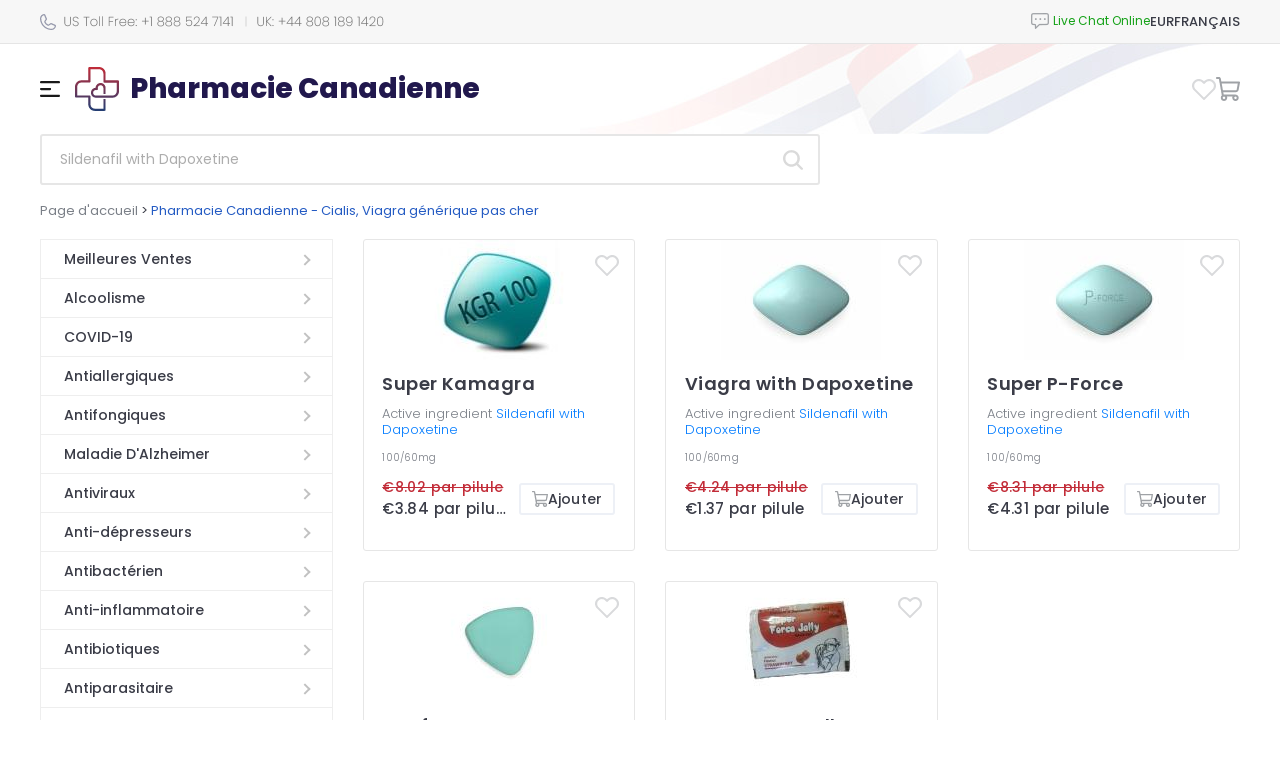

--- FILE ---
content_type: text/html; charset=utf-8
request_url: https://www.pharmaciecanadienne.com/ingredient.html?key=Sildenafil+with+Dapoxetine
body_size: 12090
content:
<!DOCTYPE html PUBLIC "-//W3C//DTD XHTML 1.0 Strict//EN" "http://www.w3.org/TR/xhtml1/DTD/xhtml1-strict.dtd">
<html xmlns="http://www.w3.org/1999/xhtml">

<head>
	<meta http-equiv="content-type" content="text/html; charset=utf-8" />	
	<title>Pharmacie Canadienne - Cialis, Viagra générique pas cher</title>
	<meta name='description' content='' />
	<meta name='keywords' content='Pharmacie Canadienne, Cialis, Viagra, médicaments sans ordonnance en ligne, Cialis générique pas cher, Viagra générique pas cher, Cialis générique, Viagra générique,  acheter médicaments, médicaments sans ordonnance, médicaments en ligne' />
	<!-- bc66 -->	
	<base href='https://www.pharmaciecanadienne.com/templates/71/' />
	<link rel='icon' href='./images/favicon.png' type='ico' />
	<meta name="viewport" content="width=device-width, height=device-height, initial-scale=1.0, minimum-scale=1.0">
	<meta name="viewport" content="width=device-width, initial-scale=1.0, maximum-scale=1.0, user-scalable=0" />
	<link href="https://stackpath.bootstrapcdn.com/bootstrap/4.5.2/css/bootstrap.min.css" rel="stylesheet">
	<script type="text/javascript" src="./js/jquery-3.5.1.min.js"></script>
	<script src="https://cdn.jsdelivr.net/npm/@popperjs/core@2.5.4/dist/umd/popper.min.js"></script>
	<script src="https://stackpath.bootstrapcdn.com/bootstrap/4.5.2/js/bootstrap.min.js"></script>
	<script type="text/javascript" src="./js/cookie.js"></script>
	<script type="text/javascript" src="../../js/quickSearch.js"></script>
	<script type="text/javascript" src="./js/main.js"></script>

	<script src="./js/toggle_menu.js" type="text/javascript"></script>
	<link rel="stylesheet" href="./css/toggle_menu.css">
	
	<link rel="stylesheet" href="./css/style.css" type="text/css" />
	<link rel="stylesheet" href="./css/media.css" type="text/css" />
	<link rel="stylesheet" href="./css/select.css" type="text/css" />
	<script type="text/javascript" src="../../js/select.js"></script>
	<script type="text/javascript" src="../../js/main.js"></script>


	<script src="./js/jquery-ui.min.js" type="text/javascript"></script>
	<link rel="stylesheet" href="./css/jquery-ui.min.css">
</head>

<body>
	<div id="wrapper">
		<div id="header" class="ingredient">
    <div class="pre-header">
        <div class="custom-container">
            <div class="header-row">
                <div class="mr-auto">
                    <div class="d-flex">
                        <div class="mr-2"><img src="./images/icons/ic_phone.svg" alt=""></div>
                        <div class="support-phones"><img src="./images/phones/phone.png" alt="" style="" /></div>
                    </div>
                </div>
                <div class="live-chat">
                            <div id="header_online_chat" class="block">
            <a href="javascript:void(window.open('https://sup24.net/chat.php?group=Shop-Online&hg=Pw__&hcgs=MQ__&htgs=MQ__&nct=MQ__&hfk=MQ__','','width=400,height=600,left=0,top=0,resizable=yes,menubar=no,location=no,status=yes,scrollbars=yes'))"
               alt="LiveZilla Live Chat Software"
               class="lz_text_link"
               data-text-online="Live Help (Start Chat)"
               data-text-offline="Live Help (Leave Message)"
               data-css-online=""
               data-css-offline=""
               data-online-only="0"
            >
                <img src="./images/chat/online.png"
                     alt="support online"
                     border="0"
                />
            </a>
        </div>
                        </div>
                <div class="currency-menu">
                    <div class="block" id="tools_currencies"><div class="currency-menu-wrapper">
	<div class="menu-open">
		EUR	
	</div>
	<div class="menu-header">
		SELECT CURRENCY	</div>
	<div class="menu-body">
					<a 
				class="menu-item "
				href="https://www.pharmaciecanadienne.com/ingredient.html?key=Sildenafil%2Bwith%2BDapoxetine&cur=USD"
			>
				<div class="col-2 highlight">
					USD				</div>
				<div class="col">US Dollar</div>
			</a>
					<a 
				class="menu-item selected"
				href="https://www.pharmaciecanadienne.com/ingredient.html?key=Sildenafil%2Bwith%2BDapoxetine&cur=EUR"
			>
				<div class="col-2 highlight">
					EUR				</div>
				<div class="col">Euro</div>
			</a>
					<a 
				class="menu-item "
				href="https://www.pharmaciecanadienne.com/ingredient.html?key=Sildenafil%2Bwith%2BDapoxetine&cur=CAD"
			>
				<div class="col-2 highlight">
					CAD				</div>
				<div class="col">Canadian Dollar</div>
			</a>
			</div>
</div>

<script>
	$('.currency-menu-wrapper').toggleMenu({
		side: 'right',
	});
</script></div>                </div>
                <div class="language-menu">
                    <div class="block" id="tools_languages"><div class="language-menu-wrapper">
	<div class="menu-open">
		Français	
	</div>
	<div class="menu-header">
		SELECT LANGUAGE	</div>
	<div class="menu-body">
					<a 
				class="menu-item selected" 
				href="https://www.pharmaciecanadienne.com/ingredient.html?key=Sildenafil%2Bwith%2BDapoxetine"
			>
				<div class="col-2 highlight">
					<span class="menu-name language-name">fr</span>
				</div>
				<div class="col">Français</div>
			</a>
			</div>
</div>

<script>
	$('.language-menu-wrapper').toggleMenu({
		side: 'right',
	});
</script>
</div>                </div>
            </div>
        </div>
    </div>  
    <div class="custom-container">
        <div class="main-header">
            <div class="header-row">
                <div class="main-menu">
                    <div class="menu-open"><img src="./images/menu.svg" alt=""></div>
                    <div class="menu-header">
                        <div class="desktop-menu">Menu</div>
                        <div class="mobile-menu"></div>
                    </div>
                    <div class="menu-body">
                        <div class="mobile-menu-categories">
                            <div class="menu-open">
                                <div class="d-flex after-arrow">
                                    <img src="./images/icons/ic_categories_mobile.svg" alt="">
                                    <span>Catégories</span>
                                </div>
                            </div>
                            <div class="menu-header">
                                <span>Catégories</span>
                            </div>
                            <div class="menu-body">
                                <div class="block" id="categories_list"><ul class="categories-list">
	<li class="category category_36 after-arrow">
		<a href="https://pharmaciecanadienne.com/acheter-meilleures-ventes-fr.html">Meilleures Ventes</a>
	</li>
	<li class="category category_40 after-arrow">
		<a href="https://pharmaciecanadienne.com/acheter-alcoolisme-fr.html">Alcoolisme</a>
	</li>
	<li class="category category_39 after-arrow">
		<a href="https://pharmaciecanadienne.com/acheter-covid-19-fr.html">COVID-19</a>
	</li>
	<li class="category category_15 after-arrow">
		<a href="https://pharmaciecanadienne.com/acheter-antiallergiques-fr.html">Antiallergiques</a>
	</li>
	<li class="category category_16 after-arrow">
		<a href="https://pharmaciecanadienne.com/acheter-antifongiques-fr.html">Antifongiques</a>
	</li>
	<li class="category category_42 after-arrow">
		<a href="https://pharmaciecanadienne.com/acheter-maladie-d-alzheimer-fr.html">Maladie D'Alzheimer</a>
	</li>
	<li class="category category_17 after-arrow">
		<a href="https://pharmaciecanadienne.com/acheter-antiviraux-fr.html">Antiviraux</a>
	</li>
	<li class="category category_4 after-arrow">
		<a href="https://pharmaciecanadienne.com/acheter-anti-depresseurs-fr.html">Anti-dépresseurs</a>
	</li>
	<li class="category category_30 after-arrow">
		<a href="https://pharmaciecanadienne.com/acheter-antibacterien-fr.html">Antibactérien</a>
	</li>
	<li class="category category_43 after-arrow">
		<a href="https://pharmaciecanadienne.com/acheter-anti-inflammatoire-fr.html">Anti-inflammatoire</a>
	</li>
	<li class="category category_5 after-arrow">
		<a href="https://pharmaciecanadienne.com/acheter-antibiotiques-fr.html">Antibiotiques</a>
	</li>
	<li class="category category_41 after-arrow">
		<a href="https://pharmaciecanadienne.com/acheter-antiparasitaire-fr.html">Antiparasitaire </a>
	</li>
	<li class="category category_20 after-arrow">
		<a href="https://pharmaciecanadienne.com/acheter-arthrite-fr.html">Arthrite</a>
	</li>
	<li class="category category_21 after-arrow">
		<a href="https://pharmaciecanadienne.com/acheter-asthme-fr.html">Asthme</a>
	</li>
	<li class="category category_25 after-arrow">
		<a href="https://pharmaciecanadienne.com/acheter-contraceptifs-fr.html">Contraceptifs</a>
	</li>
	<li class="category category_9 after-arrow">
		<a href="https://pharmaciecanadienne.com/acheter-pression-arterielle-fr.html">Pression Artérielle</a>
	</li>
	<li class="category category_18 after-arrow">
		<a href="https://pharmaciecanadienne.com/acheter-cancer-fr.html">Cancer</a>
	</li>
	<li class="category category_22 after-arrow">
		<a href="https://pharmaciecanadienne.com/acheter-cardiovasculaire-fr.html">Cardiovasculaire</a>
	</li>
	<li class="category category_7 after-arrow">
		<a href="https://pharmaciecanadienne.com/acheter-cholesterol-fr.html">Cholestérol</a>
	</li>
	<li class="category category_19 after-arrow">
		<a href="https://pharmaciecanadienne.com/acheter-diabete-fr.html">Diabète</a>
	</li>
	<li class="category category_35 after-arrow">
		<a href="https://pharmaciecanadienne.com/acheter-diuretiques-fr.html">Diurétiques</a>
	</li>
	<li class="category category_31 after-arrow">
		<a href="https://pharmaciecanadienne.com/acheter-dysfonction-erectile-fr.html">Dysfonction Erectile</a>
	</li>
	<li class="category category_34 after-arrow">
		<a href="https://pharmaciecanadienne.com/acheter-soins-des-yeux-fr.html">Soins Des Yeux</a>
	</li>
	<li class="category category_3 after-arrow">
		<a href="https://pharmaciecanadienne.com/acheter-gastro-sante-fr.html">Gastro Santé</a>
	</li>
	<li class="category category_14 after-arrow">
		<a href="https://pharmaciecanadienne.com/acheter-sante-generale-fr.html">Santé Générale</a>
	</li>
	<li class="category category_10 after-arrow">
		<a href="https://pharmaciecanadienne.com/acheter-chute-de-cheveux-fr.html">Chute De Cheveux</a>
	</li>
	<li class="category category_38 after-arrow">
		<a href="https://pharmaciecanadienne.com/acheter-virus-de-lhepatite-c-hcv-fr.html">Virus De L'hépatite C (VHC)</a>
	</li>
	<li class="category category_23 after-arrow">
		<a href="https://pharmaciecanadienne.com/acheter-herbals-fr.html">Herbals</a>
	</li>
	<li class="category category_37 after-arrow">
		<a href="https://pharmaciecanadienne.com/acheter-hiv-fr.html">HIV</a>
	</li>
	<li class="category category_32 after-arrow">
		<a href="https://pharmaciecanadienne.com/acheter-hormones-fr.html">Hormones</a>
	</li>
	<li class="category category_11 after-arrow">
		<a href="https://pharmaciecanadienne.com/acheter-dysfonction-erectile-packs-fr.html">Dysfonction Erectile Packs</a>
	</li>
	<li class="category category_1 after-arrow">
		<a href="https://pharmaciecanadienne.com/acheter-sante-masculine-fr.html">Santé Masculine</a>
	</li>
	<li class="category category_33 after-arrow">
		<a href="https://pharmaciecanadienne.com/acheter-troubles-mentaux-fr.html">Troubles Mentaux</a>
	</li>
	<li class="category category_26 after-arrow">
		<a href="https://pharmaciecanadienne.com/acheter-mal-des-mouvements-fr.html">Mal Des Mouvements</a>
	</li>
	<li class="category category_24 after-arrow">
		<a href="https://pharmaciecanadienne.com/acheter-relaxants-musculaires-fr.html">Relaxants Musculaires</a>
	</li>
	<li class="category category_6 after-arrow">
		<a href="https://pharmaciecanadienne.com/acheter-antidouleurs-fr.html">Antidouleurs</a>
	</li>
	<li class="category category_45 after-arrow">
		<a href="https://pharmaciecanadienne.com/acheter-la-maladie-de-parkinson-fr.html">La Maladie De Parkinson</a>
	</li>
	<li class="category category_8 after-arrow">
		<a href="https://pharmaciecanadienne.com/acheter-arreter-de-fumer-fr.html">Arreter De Fumer</a>
	</li>
	<li class="category category_13 after-arrow">
		<a href="https://pharmaciecanadienne.com/acheter-soins-de-la-peau-fr.html">Soins De La Peau</a>
	</li>
	<li class="category category_12 after-arrow">
		<a href="https://pharmaciecanadienne.com/acheter-obesite-fr.html">Obésité</a>
	</li>
	<li class="category category_2 after-arrow">
		<a href="https://pharmaciecanadienne.com/acheter-sante-feminine-fr.html">Santé Féminine</a>
	</li>
	<li class="category category_27 after-arrow">
		<a href="https://pharmaciecanadienne.com/acheter-somniferes-fr.html">Somnifères</a>
	</li>
</ul></div>                            </div>
                        </div>
                        <a class="menu-item menu-home" href="https://www.pharmaciecanadienne.com/">
                            Page d'accueil                        </a>
                        <a class="menu-item menu-order-status" href="https://www.pharmaciecanadienne.com/order.html">
                            Statut de commande                        </a>
                        <div class="cart-menu-mobile cart-menu">
                            <div class="block" id="tools_cart"><div class="cart-menu-wrapper">
	<div class="menu-open">
		<img src="./images/icons/ic_cart.svg" alt="">
			</div>
	<div class="menu-header">
		<div class="menu-title">
			MON PANIER		</div>
	</div>
	<div class="menu-body">
					<div class="empty-cart-container">
				<div class="empty-cart-img">
					<img src="./images/icons/add_cart.svg" alt="" width="48">
				</div>
				<div class="empty-cart-text">
					Ajoutez des produits à votre panier pour continuer !				</div>
									<div class="cart-bonus">
						Livraison gratuite pour toutes les commandes de plus de 200 $					</div>
								<a class="site-button cart-button" href="https://www.pharmaciecanadienne.com/acheter-meilleures-ventes-fr.html">
					<span>AJOUTER PRODUITS</span>
				</a>
			</div>
			</div>
</div></div>                        </div>
                        <a class="menu-item" href="https://www.pharmaciecanadienne.com/contact_us.html">
                            Contactez-nous                        </a>
                        <a class="menu-item" href="https://www.pharmaciecanadienne.com/about_us_fr.html">
                            Qui sommes-nous                        </a>
                                                    <a class="menu-item" href="https://www.pharmaciecanadienne.com/reviews.html">
                                Témoignages                            </a>
                                                <a class="menu-item" href="https://www.pharmaciecanadienne.com/faq.html">
                            FAQ                        </a>
                        <a class="menu-item" href="https://www.pharmaciecanadienne.com/privacy_fr.html">
                            Notre politique                        </a>
                        <a class="menu-item" href="https://www.pharmaciecanadienne.com/terms_and_conditions_fr.html">
                            Termes & conditions                        </a>
                                                    <a class="menu-item" href="https://www.pharmaciecanadienne.com/landing_page.html">
                                Applications mobiles                            </a>
                                                <div class="menu-support-phones">
                            <div class="mr-2"><img src="./images/icons/ic_phone.svg" alt=""></div>
                            <div class="support-phones"><img src="./images/phones/phone.png" alt="" style="" /></div>
                        </div>
                    </div>
                </div>
                <div class="site-name">
                    <a href="https://www.pharmaciecanadienne.com/">
                        <img class="site-logo" src="./images/icons/logo_main.svg" alt="">
                        <span class="header-title">Pharmacie Canadienne</span>
                    </a>
                </div>
                <div class="favorites-menu">
                    <a  href="https://www.pharmaciecanadienne.com/favorites.html">
                        <img src="./images/icons/ic_favorites_product.svg" alt="">
                        <span class="favorites-count"></span>
                    </a>
                </div>
                <div class="cart-menu">
                    <div class="block" id="tools_cart"><div class="cart-menu-wrapper">
	<div class="menu-open">
		<img src="./images/icons/ic_cart.svg" alt="">
			</div>
	<div class="menu-header">
		<div class="menu-title">
			MON PANIER		</div>
	</div>
	<div class="menu-body">
					<div class="empty-cart-container">
				<div class="empty-cart-img">
					<img src="./images/icons/add_cart.svg" alt="" width="48">
				</div>
				<div class="empty-cart-text">
					Ajoutez des produits à votre panier pour continuer !				</div>
									<div class="cart-bonus">
						Livraison gratuite pour toutes les commandes de plus de 200 $					</div>
								<a class="site-button cart-button" href="https://www.pharmaciecanadienne.com/acheter-meilleures-ventes-fr.html">
					<span>AJOUTER PRODUITS</span>
				</a>
			</div>
			</div>
</div></div>                </div>
            </div>
        </div>
    </div>
</div>
<script>
    $(document).ready(function () {

        // dropdowns
        const $dropdowns = $('.dropdown-container');
        $dropdowns.each(function() {
            const $select = $(this);
            const $selected = $select.find('.dropdown-title');
            const $options = $select.find('.dropdown-options');
            const $option = $select.find('.dropdown-option');
            const $button = $select.find('.btn-confirm');

            $selected.text($select.find('.dropdown-option.active').text() || $select.find('.dropdown-option:first-child').text());
            $select.data('href', $select.find('.dropdown-option.active').data('href') || $select.find('.dropdown-option:first-child').data('href'));

            $selected.on('click', function() {
                $select.toggleClass('active');
            });

            $option.on('click', function() {
                let href = $(this).data('href');
                let text = $(this).text();

                $selected.text(text);
                $select.removeClass('active');

                $select.data('href', href);
            });

            $button.on('click', function(e) {
                e.preventDefault();
                let href = $select.data('href');
                if (typeof(href) == 'string' && href.startsWith('http')) {
                    window.location.href = href;
                } else {
                    $('#gp_price_id').val(href);
                    $(this).parents('form').append('<input type="hidden" name="up" value="1"/>');
                    $(this).parents('form').submit();
                }
            });
        });
    });
    $('.main-menu').toggleMenu({
		side: 'left',
	});
    $('.mobile-menu-categories').toggleMenu({
		side: 'left',
	});
    $('.cart-menu-wrapper').toggleMenu({
		side: 'right',
	});
    $('.main-menu').find('.menu-header').addClass('main-menu-header');
    if (window.innerWidth < 575) {
        $('.live-chat').appendTo($('.mobile-menu'));
        $('.currency-menu').appendTo($('.mobile-menu'));
        $('.language-menu').appendTo($('.mobile-menu'));
    }

</script>
<style>
    :root {
        --live-chat: "Live Chat Online";
        --cart-menu-mobile: "Mon panier";
        --menu-categories-close: "Retour"
    }
</style>
		<div id="middle" class="ingredient">
			<div id="container">
				<div id="content">
					<div class="products-page">
	<div class="custom-container">
		<div class="products-wrapper">
			<div class="products-header">
				<div class="toolbar__wrapper">
										<div class="toolbar__categories">
						<div class="toolbar__categories-title after-arrow">
															categories													</div>
						<div class="toolbar__categories-items">
							<div class="block" id="categories_list"><ul class="categories-list">
	<li class="category category_36 after-arrow">
		<a href="https://pharmaciecanadienne.com/acheter-meilleures-ventes-fr.html">Meilleures Ventes</a>
	</li>
	<li class="category category_40 after-arrow">
		<a href="https://pharmaciecanadienne.com/acheter-alcoolisme-fr.html">Alcoolisme</a>
	</li>
	<li class="category category_39 after-arrow">
		<a href="https://pharmaciecanadienne.com/acheter-covid-19-fr.html">COVID-19</a>
	</li>
	<li class="category category_15 after-arrow">
		<a href="https://pharmaciecanadienne.com/acheter-antiallergiques-fr.html">Antiallergiques</a>
	</li>
	<li class="category category_16 after-arrow">
		<a href="https://pharmaciecanadienne.com/acheter-antifongiques-fr.html">Antifongiques</a>
	</li>
	<li class="category category_42 after-arrow">
		<a href="https://pharmaciecanadienne.com/acheter-maladie-d-alzheimer-fr.html">Maladie D'Alzheimer</a>
	</li>
	<li class="category category_17 after-arrow">
		<a href="https://pharmaciecanadienne.com/acheter-antiviraux-fr.html">Antiviraux</a>
	</li>
	<li class="category category_4 after-arrow">
		<a href="https://pharmaciecanadienne.com/acheter-anti-depresseurs-fr.html">Anti-dépresseurs</a>
	</li>
	<li class="category category_30 after-arrow">
		<a href="https://pharmaciecanadienne.com/acheter-antibacterien-fr.html">Antibactérien</a>
	</li>
	<li class="category category_43 after-arrow">
		<a href="https://pharmaciecanadienne.com/acheter-anti-inflammatoire-fr.html">Anti-inflammatoire</a>
	</li>
	<li class="category category_5 after-arrow">
		<a href="https://pharmaciecanadienne.com/acheter-antibiotiques-fr.html">Antibiotiques</a>
	</li>
	<li class="category category_41 after-arrow">
		<a href="https://pharmaciecanadienne.com/acheter-antiparasitaire-fr.html">Antiparasitaire </a>
	</li>
	<li class="category category_20 after-arrow">
		<a href="https://pharmaciecanadienne.com/acheter-arthrite-fr.html">Arthrite</a>
	</li>
	<li class="category category_21 after-arrow">
		<a href="https://pharmaciecanadienne.com/acheter-asthme-fr.html">Asthme</a>
	</li>
	<li class="category category_25 after-arrow">
		<a href="https://pharmaciecanadienne.com/acheter-contraceptifs-fr.html">Contraceptifs</a>
	</li>
	<li class="category category_9 after-arrow">
		<a href="https://pharmaciecanadienne.com/acheter-pression-arterielle-fr.html">Pression Artérielle</a>
	</li>
	<li class="category category_18 after-arrow">
		<a href="https://pharmaciecanadienne.com/acheter-cancer-fr.html">Cancer</a>
	</li>
	<li class="category category_22 after-arrow">
		<a href="https://pharmaciecanadienne.com/acheter-cardiovasculaire-fr.html">Cardiovasculaire</a>
	</li>
	<li class="category category_7 after-arrow">
		<a href="https://pharmaciecanadienne.com/acheter-cholesterol-fr.html">Cholestérol</a>
	</li>
	<li class="category category_19 after-arrow">
		<a href="https://pharmaciecanadienne.com/acheter-diabete-fr.html">Diabète</a>
	</li>
	<li class="category category_35 after-arrow">
		<a href="https://pharmaciecanadienne.com/acheter-diuretiques-fr.html">Diurétiques</a>
	</li>
	<li class="category category_31 after-arrow">
		<a href="https://pharmaciecanadienne.com/acheter-dysfonction-erectile-fr.html">Dysfonction Erectile</a>
	</li>
	<li class="category category_34 after-arrow">
		<a href="https://pharmaciecanadienne.com/acheter-soins-des-yeux-fr.html">Soins Des Yeux</a>
	</li>
	<li class="category category_3 after-arrow">
		<a href="https://pharmaciecanadienne.com/acheter-gastro-sante-fr.html">Gastro Santé</a>
	</li>
	<li class="category category_14 after-arrow">
		<a href="https://pharmaciecanadienne.com/acheter-sante-generale-fr.html">Santé Générale</a>
	</li>
	<li class="category category_10 after-arrow">
		<a href="https://pharmaciecanadienne.com/acheter-chute-de-cheveux-fr.html">Chute De Cheveux</a>
	</li>
	<li class="category category_38 after-arrow">
		<a href="https://pharmaciecanadienne.com/acheter-virus-de-lhepatite-c-hcv-fr.html">Virus De L'hépatite C (VHC)</a>
	</li>
	<li class="category category_23 after-arrow">
		<a href="https://pharmaciecanadienne.com/acheter-herbals-fr.html">Herbals</a>
	</li>
	<li class="category category_37 after-arrow">
		<a href="https://pharmaciecanadienne.com/acheter-hiv-fr.html">HIV</a>
	</li>
	<li class="category category_32 after-arrow">
		<a href="https://pharmaciecanadienne.com/acheter-hormones-fr.html">Hormones</a>
	</li>
	<li class="category category_11 after-arrow">
		<a href="https://pharmaciecanadienne.com/acheter-dysfonction-erectile-packs-fr.html">Dysfonction Erectile Packs</a>
	</li>
	<li class="category category_1 after-arrow">
		<a href="https://pharmaciecanadienne.com/acheter-sante-masculine-fr.html">Santé Masculine</a>
	</li>
	<li class="category category_33 after-arrow">
		<a href="https://pharmaciecanadienne.com/acheter-troubles-mentaux-fr.html">Troubles Mentaux</a>
	</li>
	<li class="category category_26 after-arrow">
		<a href="https://pharmaciecanadienne.com/acheter-mal-des-mouvements-fr.html">Mal Des Mouvements</a>
	</li>
	<li class="category category_24 after-arrow">
		<a href="https://pharmaciecanadienne.com/acheter-relaxants-musculaires-fr.html">Relaxants Musculaires</a>
	</li>
	<li class="category category_6 after-arrow">
		<a href="https://pharmaciecanadienne.com/acheter-antidouleurs-fr.html">Antidouleurs</a>
	</li>
	<li class="category category_45 after-arrow">
		<a href="https://pharmaciecanadienne.com/acheter-la-maladie-de-parkinson-fr.html">La Maladie De Parkinson</a>
	</li>
	<li class="category category_8 after-arrow">
		<a href="https://pharmaciecanadienne.com/acheter-arreter-de-fumer-fr.html">Arreter De Fumer</a>
	</li>
	<li class="category category_13 after-arrow">
		<a href="https://pharmaciecanadienne.com/acheter-soins-de-la-peau-fr.html">Soins De La Peau</a>
	</li>
	<li class="category category_12 after-arrow">
		<a href="https://pharmaciecanadienne.com/acheter-obesite-fr.html">Obésité</a>
	</li>
	<li class="category category_2 after-arrow">
		<a href="https://pharmaciecanadienne.com/acheter-sante-feminine-fr.html">Santé Féminine</a>
	</li>
	<li class="category category_27 after-arrow">
		<a href="https://pharmaciecanadienne.com/acheter-somniferes-fr.html">Somnifères</a>
	</li>
</ul></div>						</div>
					</div>
					<div class="toolbar__search">
						<div class="block" id="static_sidebar_search"><form class="side_search" action="https://www.pharmaciecanadienne.com/search.html">
    <input type="text" class="text" value="Sildenafil with Dapoxetine" onfocus="if (this.value == 'Rechercher vos produits…') {this.value = '';}" onblur="if(this.value == '') this.value = 'Rechercher vos produits…';" name="key" />

    <div class="quickSearchBlock" style="display:none;">
        <ul id="quickSearch"></ul>
    </div>
    
    <button type="submit" class="bttn" value=""><img src="./images/icons/ic_search.svg" alt=""></button>
</form>

<script type="text/javascript">
    // Run search after entering any key
$("#static_sidebar_search input[type='text']").keyup(function(e) {
        var key = e.keyCode;
        if ( key != 40 && key != 38 && key != 13 && key != 27) { // prevent list update from up/down arrows
            qiuckPillsSearch(["Prevacid", "Prilosec", "Microzide", "Norvasc", "Coversyl", "Lasix", "Beloc", "Toprol", "Tinidazole", "Hyzaar", "Cymbalta", "Plan B", "Betapace", "Celexa", "Zetia", "Frumil", "Crestor", "Florinef", "Cardarone", "Macrobid", "Cozaar", "Anafranil", "Lopressor", "Calan", "Proscar", "Suhagra", "Flomax", "Avodart", "Zyban", "Robaxin", "Avapro", "Aldactone", "Actos", "Adalat", "Atarax", "Inderal", "Altace", "Aceon", "Tenormin", "Vasotec", "Desyrel", "Micronase", "Effexor", "Combivent", "Elavil", "Dramamine", "Zestoretic", "Zestril", "Coreg", "Catapres", "Lexapro", "Rebetol", "Pamelor", "DDAVP", "Paxil", "Trimox", "Prograf", "Cardizem", "Amoxil", "Ampicillin", "Augmentin", "Bactrim", "Biaxin", "Grisactin", "Lamisil", "Nizoral", "Sporanox", "Remeron", "Myambutol", "Sinequan", "Zebeta", "Tofranil", "Minipress", "Verampil", "Wellbutrin SR", "Zoloft", "Aricept", "Propecia", "Famvir", "Chloromycetin", "Cipro", "Cleocin", "Doxycycline", "Differin", "Duricef", "Flagyl", "Floxin", "Ilosone", "Keflex", "Levaquin", "Epivir", "Valtrex", "Zovirax", "Diamox", "Alfacip", "Lamictal", "Sinemet", "Namenda", "Buspar", "Naltrexone", "Mirapex", "Topamax", "Mysoline", "Vitamin C", "Lanoxin", "ED Super Advanced Pack", "Feldene", "Zyloprim", "Deltasone", "ED Medium Pack", "Minomycin", "Suprax", "Sumycin", "Trecator-SC", "Kemadrin", "Anaprox", "Elimite", "Naprosyn", "Acticin", "Dapsone", "Vantin", "Zithromax", "Aciphex", "Colospa", "Imodium", "Super ED Trial Pack", "Celebrex", "Risperdal", "Maxolon", "Motilium", "Nexium", "Pepcid", "Protonix", "Reglan", "Zantac", "Aygestin", "Clomid", "Dostinex", "Detrol", "VPXL", "ED Soft Medium Pack", "ED Advanced Pack", "Indocin", "Rogaine", "Hoodia", "Lioresal", "Atacand", "Arava", "Hytrin", "Oxytrol", "Mobic", "Provigil", "Requip", "Valparin", "Motrin", "Strattera", "Sustiva", "Neurontin", "Estrace", "Fosamax", "Parlodel", "Ponstel", "Panadol", "Olanzapine", "Eldepryl", "Leukeran", "Zanaflex", "Premarin", "Female Viagra", "Amaryl", "Pulmicort", "Singulair", "Zocor", "Fulvicin", "Allegra", "Astelin", "Clarinex", "Claritin", "Periactin", "Phenergan", "Glucovance", "Glucophage", "Glucotrol", "Cytoxan", "Super P-Force", "Aralen", "Ceftin", "Hydrea", "Vibramycin", "Nolvadex", "Tadarise", "Cialis Jelly", "Viagra Professional (Sublingual)", "Antivert", "Lipitor", "Rulide", "Compazine", "Noroxin", "Zyprexa", "Verapamil", "Tritace", "Retin-A Cream", "Nootropil", "Methotrexate", "Caverta", "Tegopen", "Seroquel", "Symmetrel", "Theo-24 Cr", "Malegra", "Viagra", "Viagra Super Active", "Brand Cialis", "Kamagra Oral Jelly", "Sublingual Viagra", "Viagra Soft", "Glucophage SR", "Cialis", "Viagra Caps", "Zenegra", "Brand Viagra", "Dilantin", "Elocon", "Finpecia", "Fincar", "Albenza", "Fluoxetine", "Kamagra", "Levitra", "ED Trial Pack", "Seroflo Inhaler", "Cialis Soft", "Cialis Professional (Sublingual)", "Prednisone", "Kamagra Flavored", "Tadacip", "Penisole", "Asacol", "Imitrex", "Piracetam", "Trileptal", "Revatio", "Priligy", "Flunarizine", "Sibelium", "Depakote", "Urispas", "Tricor", "Brand Levitra", "Isoptin", "Diltiazem", "Temovate 0.05%", "Cialis Super Active", "Genegra", "Tadalis SX", "Forzest", "Vitria", "Silagra", "Kamagra Soft", "Kamagra Chewable", "Penegra", "Levitra Oral Jelly", "Kamagra Gold", "Allopurinol", "Apcalis SX Oral Jelly", "Lotrisone", "Antabuse", "Cytotec", "Advair Diskus", "Aristocort", "Flonase Nasal Spray", "Spiriva", "Endep", "Abilify", "Zyvox", "Prandin", "Grifulvin V", "Prednisolone", "Benemid", "Imdur", "Maxalt", "Synthroid", "Nimotop", "Ovral", "Arimidex", "Danazol", "Alesse", "Levlen", "Mircette", "Duphaston", "Femara", "Desogen", "Provera", "Xeloda", "Bupron SR", "Risnia", "Venlor", "Glycomet", "Fluconazole", "Intagra", "Eriacta", "Vigora", "Lovegra", "Aldara", "Dutas", "Yasmin", "Ashwagandha", "Confido", "Diabecon", "Evecare", "Gasex", "Geriforte", "Hair Loss Cream", "Himplasia", "LIV.52", "Lukol", "Neem", "Pilex", "Reosto", "Rumalaya Fort", "Rumalaya", "Speman", "Tentex Forte", "Tentex Royal", "Slimfast", "Oseltamivir", "Orlistat", "Man XXX", "Luvox", "Arcoxia", "Imuran", "Mestinon", "Tegretol", "Lozol", "Geodon", "Diflucan", "Casodex", "Ditropan", "Levothroid", "Lopid", "Brand Temovate", "Coumadin", "Plavix", "Purim", "Enhance 9", "Karela", "Abana", "Lasuna", "V-gel", "Ophthacare", "Himcolin", "LIV.52 drops", "Mentat", "Cystone", "Shuddha guggulu", "Menosan", "Ayurslim", "Septilin", "Brahmi", "Arjuna", "Herbolax", "Styplon", "Shallaki", "Rhinocort", "Rocaltrol", "Pyridium", "Phoslo", "Cycrin", "Clozaril", "Mellaril", "Loxitane", "Uroxatral", "Urso", "Cartia Xt", "Trandate", "Vermox", "Precose", "Neoral", "Stromectol", "Asendin", "Maxaquin", "Avelox", "Azulfidine", "Revia", "Lithobid", "Xalatan 0.005%", "Reminyl", "Omnicef", "Artane", "Baclofen", "Detrol La", "Breast Success", "Toradol", "Calan Sr", "Esidrix", "Uniphyl Cr", "Thorazine", "Toprol Xl", "Sinemet Cr", "Combipres", "Inderal La", "Isoptin Sr", "Theo-24 Sr", "Wellbutrin", "Cephalexin", "Clonidine", "Paxil Cr", "Aciclovir", "Actigall", "Benicar", "Keftab", "Lisinopril", "Effexor Xr", "Ditropan Xl", "Glucophage Xr", "Glucotrol Xl", "Serophene", "Furosemide", "Erythromycin", "Procardia", "Prometrium", "Proventil", "Prinivil", "Etodolac", "Viramune", "Eskalith", "Copegus", "Amiodaron", "Decadron", "Meclizine", "Medrol", "Metformin", "Monoket", "Anacin", "Isordil", "Terramycin", "Tetracycline", "Micardis", "Minocin", "Naprelan", "Nortriptyline", "Pentasa", "Pletal", "Calcium Carbonate", "Danocrine", "Ticlid", "Viagra Jelly", "Dulcolax", "Fludac", "Skelaxin", "Starlix", "Zofran", "Grifulvin", "Furadantin", "Epivir Hbv", "Ibuprofen", "Levitra Professional", "Female Cialis", "Cialis Black", "Kamagra Effervescent", "Viagra Gold - Vigour", "Levitra with Dapoxetine", "Levitra Soft", "Red Viagra", "Stendra", "Malegra DXT", "Kamagra Polo", "Malegra FXT", "Tadapox", "Tiova Rotacap", "Assurans", "Sildalis", "Silvitra", "Bimatoprost 0.03%", "Cialis Daily", "Cialis Flavored", "Megalis", "Tadora", "Herbal Extra Power", "Herbal Max Gun Power", "Herbal Extra Slim", "VP-GL", "Rheumatrex", "Principen", "Oxsoralen", "Demadex", "Cyklokapron", "Colofac", "Colcrys", "CellCept", "Bystolic", "Super Avana ", "Super Kamagra", "Extra Super Avana", "Garcinia Cambogia", "Super Pack", "Professional Pack-20", "Soft Pack-20", "Super Active Pack-20", "Viagra Pack-30", "Levitra Pack-30", "Cialis Pack-30", "Cialis Strong Pack-30", "Viagra Strong Pack-20", "Cialis Light Pack-30", "Women Pack-20", "Weekend Pack", "Kamagra Pack-15", "Jelly Pack-15", "Professional Pack-40", "Soft Pack-40", "Super Active Pack-40", "Viagra Pack-60", "Viagra Pack-90", "Levitra Pack-60", "Levitra Pack-90", "Cialis Pack-60", "Cialis Pack-90", "Cialis Strong Pack-60", "Viagra Strong Pack-40", "Cialis Light Pack-60", "Cialis Light Pack-90", "Women Pack-40", "Kamagra Pack-30", "Jelly Pack-30", "Super Strong Pack", "Viagra Flavored", "Viagra with Dapoxetine", "Acyclovir cream 5%", "Manforce", "Super Force Jelly", "Flibanserin", "Daklinza", "Harvoni", "Sovaldi", "Zero Nicotine Patch", "Zudena", "VigRX Plus", "VigRX", "Combimist L Inhaler", "Ventolin pills", "Ventolin Inhaler", "Kamagra Oral Jelly Vol-1", "Kamagra Oral Jelly Vol-2", "Brand Retino-A Cream", "Retin-A Gel", "Tastylia", "Bimat + Applicators", "Careprost + Applicators", "Careprost", "Lumigan + Applicators", "Lumigan", "Meloset", "ProSolution", "Volume Pills", "Testosterone Booster", "Human Growth Agent", "Semenax", "ProVestra", "Virility Patch RX", "Slimonil Men", "Amalaki", "GenF20 Plus", "Cenmox", "Generic Testpack Mini-VCL", "Generic Testpack XXL-VCL", "Generic Testpack L-VCL", "Generic Testpack S-VCL", "Original Testpack Mini-VCL", "Original Testpack L-VC", "Original Testpack L-VL", "Original Testpack XXL-VCL", "Original Testpack L-VCL", "Original Testpack S-VCL", "Lady Era", "Brand Viagra Bottled", "Hiforce ODS", "Amitriptyline", "Betnovate", "Bupropion", "Citalopram", "Colchicine", "Diclofenac", "Hydrochlorothiazide", "Lithium", "Metoclopramide", "Propranolol", "Ranitidine", "Sublingual Cialis", "Torsemide", "Tretinoin Cream", "Top Avana", "Brand Levitra Bottled", "Brand Cialis Bottled", "Proair Inhaler", "Tiova Inhaler", "Symbicort (Powder Form)", "Cenforce", "Kaletra", "Brand Premarin", "Barilup", "Barikind", "Molnunat", "Podowart", "Champix", "Ozempic (known as Rybelsus)", "Fildena", "Fildena XXX", "Fildena Extra Power", "Aurogra", "Sildigra", "Femalegra", "Abhigra", "Tadalista", "Tadarise Pro", "Vidalista", "Vidalista Pro", "Vidalista Black", "Vidalista Yellow", "MaxGun Sublingual Spray", "Cobra-120", "Super Vidalista", "Toficalm", "Sleepose", "Restfine", "Hypnite", "Hyplon", "Fulnite", "Armotraz", "Alkacel", "Capnat", "Samsca", "Androxal", "Xifaxan", "Ciprodex", "Zydena", "Tazorac", "Tadagra", "Nizoral Shampoo", "Efudex", "Androgel", "Advair Rotahaler", "Zomig", "Tasigna", "Sprycel", "Jentadueto XR", "Hygroton", "Loniten", "Fusiderm B", "Edarbyclor", "Hydroxychloroquine", "Actoplus met", "Poxet", "Inspra", "Ciloxan", "Xenical", "Irbesartan", "Ranexa", "Daliresp", "Serc", "A-Ret", "Isofair", "Addyi", "Aczone", "Clopidogrel", "Budecort", "Ocuflox", "Cenforce D", "Vfend", "Tretiva", "Mebendazole", "Vilitra", "Valif", "Sildamax", "Super Zhewitra", "Cenforce Professional", "Avana", "Dexilant", "Itraconazole", "Galantamine", "Vega Extra Cobra", "Vesicare", "Hydroquinone", "Campral", "Biltricide", "Stalevo", "Sildenafil Red", "Chloroquine", "Diprolene", "Dydrogesterone", "Betamethasone", "Ivermectin", "Semaglutide", "Aripiprazole", "Salbutamol", "Rabeprazole", "Permethrin", "Ursodiol", "Fluticasone + Salmeterol", "Albendazole", "Spironolactone", "Imiquimod", "Amoxicillin", "Clomipramine", "Testosterone topical", "Enclomiphene", "Disulfiram", "Trimethoprim", "Donepezil", "Anastrozole", "Hydroxyzine", "Praziquantel", "Buspirone", "Dutasteride", "Cefuroxime", "Celecoxib", "Varenicline", "Ciprofloxacin", "Clomiphene", "Clozapine", "Medroxyprogesterone", "Misoprostol", "Losartan", "Trazodone", "Levofloxacin", "Ciprofloxacin + Dexamethasone", "Acetazolamide", "Cabergolin", "Cefadroxil", "Fluorouracil", "Metronidazole", "Isotretinoin", "Tamsulosin", "Nitrofurantoin", "Griseofulvin", "Clotrimazole", "Sumatriptan", "Terbinafine", "Digoxin", "Chlorambucil", "Escitalopram", "Minoxidil", "Telmisartan", "Metformin + Glyburide", "Domperidone", "Cyclosporine", "Gabapentin", "Esomeprazole", "Bempedoic acid", "Ketoconazole", "Tamoxifen", "Norfloxacin", "Oxybutynin", "Omeprazole", "Finasteride", "Protopic", "Tacrolimus", "Phenazopyridine", "Mirtazapine", "Ropinirole", "Quetiapine", "Carbidopa + Levodopa", "Budesonide Inhaler", "Budesonide Caps", "Doxepin", "Risperidone", "Topiramate", "Amantadine", "Levothyroxine", "Clobetasol 0.05%", "Theophylline", "Chlorpromazine", "Imipramine", "Valacyclovir", "Enalapril", "Rifaximin", "Drospirenone and Ethinyl Estradiol", "Tizanidine", "Azithromycin", "Ondansetron", "Alendronate", "Adapalen", "Alfuzosin", "Sertraline", "Arpamyl", "Atenolol", "Atorvastatin", "Bisoprolol", "Bromocriptine", "Candesartan", "Nebivolol", "Acamprosate", "Clenbuterol", "Bupropion + Naltrexone", "Contrave", "Liothyronine", "Cytomel", "Roflumilast", "Desmopressin", "Pimecrolimus", "Raloxifene", "Fludrocortisone", "Midodrine", "Chlorthalidone", "Isotroin", "Miconazole", "Tropicamide", "Atomoxetine", "Ketorolac", "Voriconazole", "Solifenacin", "Alfacalcidol", "Betahistine", "Carbamazepine", "Levocetirizine", "Trimetazidine", "Eflornithine", "Tobramycin and dexamethasone", "Dolutegravir", "Methimazole", "Flecainide", "Rifampin", "Conjugated estrogens", "Cilostazol", "Nintedanib", "Diane 35", "Flexeril", "Orapred", "Prelone", "Renova", "Extra Super P Force", "Fildena CT", "Fildena Professional", "Fildena Strong", "Fildena Super Active", "Filitra", "Filitra Professional", "Levitra Super Force", "Vaniqa", "Cyclogyl", "P Force", "Stugeron", "Viagra Black", "Super Tadapox", "Dexone", "Cenforce Soft", "Tadalista CT", "Tadalista Professional", "Tadalista Super Active", "Medrol Active", "Viagra Super Dulox-Force", "Xylocaine", "Olumiant", "Timoptic", "Zithromax Dispersible", "Advent DT", "Azelex", "Tobradex", "Tadasiva", "Viagra Super Fluox-Force", "Сyclobenzaprine hcl", "Zolmitriptan", "Zaleplon", "Ziprasidone", "Warfarin", "Verapamil HCl", "Venlafaxine", "Vardenafil with Dapoxetine", "Vardenafil", "Valproic Acid", "Ursodeoxycholic acid", "Udenafil", "Trihexyphenidyl", "Triamcinolone", "Tretinoin", "Tolvaptan", "Tolterodine", "Tofisopam", "Tiotropium Bromide", "Ticlopidine", "Thioridazine", "Terazosin hydrochloride", "Tazarotene", "Tadalafil with Dapoxetine", "Tadalafil", "Sulfasalazine", "Sotalol", "Sofosbuvir", "Simvastatin", "Acarbose", "Amiloride", "Amlodipine", "Azathioprine", "Azelastine", "Azilsartan", "Betamethasone / Clotrimazole", "Betamethasone and Fusidic Acid", "Betamethasone valerate", "Bicalutamide", "Bisacodyl", "Capecitabine", "Carvedilol", "Cefdinir", "Cefpodoxime", "Chloramphenicol", "Clindamycin", "Colchicum autumnale", "Cyclopentolate", "Cyclophosphamide", "Cyproheptadine", "Cyproterone acetate and ethinylestradiol", "Daclatasvir", "Dasatinib", "Desloratadine", "Desogestrel and Ethinyl estradiol", "Dexamethason", "Dexlansoprazole", "Dimenhydrinate", "Divalproex", "Duloxetine", "Clarithromycin", "Avanafil", "Efavirenz", "Eplerenone", "Eszopiclone", "Ethionamide", "Estradiol", "Etoricoxib", "Ezetimibe", "Famciclovir", "Famotidine", "Fenofibrate", "Fexofenadine", "Flavoxate Hcl", "Fluticasone Propionate", "Fluticasone", "Fluvoxamine", "Gemfibrozil", "Glimepiride", "Glipizide", "Glyburide", "Gresiofulvin", "Hydroxyurea", "Indapamide", "Indomethacin", "Isosorbide"]);
        }
});
    // hide quick search menu after clicking in any place
    $( document.body ).click(function() {
        $('#quickSearch').html('');
        $('.quickSearchBlock').hide();
    });
</script></div>					</div>
				</div>
									<div id="breadcrumbs">
						<div class="breadcrumbs__container">
							<div id='header_breadcrumb' class='breadcrumbs'><a href='https://www.pharmaciecanadienne.com/'>Page d'accueil</a> > <span>Pharmacie Canadienne - Cialis, Viagra générique pas cher</span></div>						</div>
					</div>
							</div>
			<div class="products-categories">
				<div class="block" id="categories_list"><ul class="categories-list">
	<li class="category category_36 after-arrow">
		<a href="https://pharmaciecanadienne.com/acheter-meilleures-ventes-fr.html">Meilleures Ventes</a>
	</li>
	<li class="category category_40 after-arrow">
		<a href="https://pharmaciecanadienne.com/acheter-alcoolisme-fr.html">Alcoolisme</a>
	</li>
	<li class="category category_39 after-arrow">
		<a href="https://pharmaciecanadienne.com/acheter-covid-19-fr.html">COVID-19</a>
	</li>
	<li class="category category_15 after-arrow">
		<a href="https://pharmaciecanadienne.com/acheter-antiallergiques-fr.html">Antiallergiques</a>
	</li>
	<li class="category category_16 after-arrow">
		<a href="https://pharmaciecanadienne.com/acheter-antifongiques-fr.html">Antifongiques</a>
	</li>
	<li class="category category_42 after-arrow">
		<a href="https://pharmaciecanadienne.com/acheter-maladie-d-alzheimer-fr.html">Maladie D'Alzheimer</a>
	</li>
	<li class="category category_17 after-arrow">
		<a href="https://pharmaciecanadienne.com/acheter-antiviraux-fr.html">Antiviraux</a>
	</li>
	<li class="category category_4 after-arrow">
		<a href="https://pharmaciecanadienne.com/acheter-anti-depresseurs-fr.html">Anti-dépresseurs</a>
	</li>
	<li class="category category_30 after-arrow">
		<a href="https://pharmaciecanadienne.com/acheter-antibacterien-fr.html">Antibactérien</a>
	</li>
	<li class="category category_43 after-arrow">
		<a href="https://pharmaciecanadienne.com/acheter-anti-inflammatoire-fr.html">Anti-inflammatoire</a>
	</li>
	<li class="category category_5 after-arrow">
		<a href="https://pharmaciecanadienne.com/acheter-antibiotiques-fr.html">Antibiotiques</a>
	</li>
	<li class="category category_41 after-arrow">
		<a href="https://pharmaciecanadienne.com/acheter-antiparasitaire-fr.html">Antiparasitaire </a>
	</li>
	<li class="category category_20 after-arrow">
		<a href="https://pharmaciecanadienne.com/acheter-arthrite-fr.html">Arthrite</a>
	</li>
	<li class="category category_21 after-arrow">
		<a href="https://pharmaciecanadienne.com/acheter-asthme-fr.html">Asthme</a>
	</li>
	<li class="category category_25 after-arrow">
		<a href="https://pharmaciecanadienne.com/acheter-contraceptifs-fr.html">Contraceptifs</a>
	</li>
	<li class="category category_9 after-arrow">
		<a href="https://pharmaciecanadienne.com/acheter-pression-arterielle-fr.html">Pression Artérielle</a>
	</li>
	<li class="category category_18 after-arrow">
		<a href="https://pharmaciecanadienne.com/acheter-cancer-fr.html">Cancer</a>
	</li>
	<li class="category category_22 after-arrow">
		<a href="https://pharmaciecanadienne.com/acheter-cardiovasculaire-fr.html">Cardiovasculaire</a>
	</li>
	<li class="category category_7 after-arrow">
		<a href="https://pharmaciecanadienne.com/acheter-cholesterol-fr.html">Cholestérol</a>
	</li>
	<li class="category category_19 after-arrow">
		<a href="https://pharmaciecanadienne.com/acheter-diabete-fr.html">Diabète</a>
	</li>
	<li class="category category_35 after-arrow">
		<a href="https://pharmaciecanadienne.com/acheter-diuretiques-fr.html">Diurétiques</a>
	</li>
	<li class="category category_31 after-arrow">
		<a href="https://pharmaciecanadienne.com/acheter-dysfonction-erectile-fr.html">Dysfonction Erectile</a>
	</li>
	<li class="category category_34 after-arrow">
		<a href="https://pharmaciecanadienne.com/acheter-soins-des-yeux-fr.html">Soins Des Yeux</a>
	</li>
	<li class="category category_3 after-arrow">
		<a href="https://pharmaciecanadienne.com/acheter-gastro-sante-fr.html">Gastro Santé</a>
	</li>
	<li class="category category_14 after-arrow">
		<a href="https://pharmaciecanadienne.com/acheter-sante-generale-fr.html">Santé Générale</a>
	</li>
	<li class="category category_10 after-arrow">
		<a href="https://pharmaciecanadienne.com/acheter-chute-de-cheveux-fr.html">Chute De Cheveux</a>
	</li>
	<li class="category category_38 after-arrow">
		<a href="https://pharmaciecanadienne.com/acheter-virus-de-lhepatite-c-hcv-fr.html">Virus De L'hépatite C (VHC)</a>
	</li>
	<li class="category category_23 after-arrow">
		<a href="https://pharmaciecanadienne.com/acheter-herbals-fr.html">Herbals</a>
	</li>
	<li class="category category_37 after-arrow">
		<a href="https://pharmaciecanadienne.com/acheter-hiv-fr.html">HIV</a>
	</li>
	<li class="category category_32 after-arrow">
		<a href="https://pharmaciecanadienne.com/acheter-hormones-fr.html">Hormones</a>
	</li>
	<li class="category category_11 after-arrow">
		<a href="https://pharmaciecanadienne.com/acheter-dysfonction-erectile-packs-fr.html">Dysfonction Erectile Packs</a>
	</li>
	<li class="category category_1 after-arrow">
		<a href="https://pharmaciecanadienne.com/acheter-sante-masculine-fr.html">Santé Masculine</a>
	</li>
	<li class="category category_33 after-arrow">
		<a href="https://pharmaciecanadienne.com/acheter-troubles-mentaux-fr.html">Troubles Mentaux</a>
	</li>
	<li class="category category_26 after-arrow">
		<a href="https://pharmaciecanadienne.com/acheter-mal-des-mouvements-fr.html">Mal Des Mouvements</a>
	</li>
	<li class="category category_24 after-arrow">
		<a href="https://pharmaciecanadienne.com/acheter-relaxants-musculaires-fr.html">Relaxants Musculaires</a>
	</li>
	<li class="category category_6 after-arrow">
		<a href="https://pharmaciecanadienne.com/acheter-antidouleurs-fr.html">Antidouleurs</a>
	</li>
	<li class="category category_45 after-arrow">
		<a href="https://pharmaciecanadienne.com/acheter-la-maladie-de-parkinson-fr.html">La Maladie De Parkinson</a>
	</li>
	<li class="category category_8 after-arrow">
		<a href="https://pharmaciecanadienne.com/acheter-arreter-de-fumer-fr.html">Arreter De Fumer</a>
	</li>
	<li class="category category_13 after-arrow">
		<a href="https://pharmaciecanadienne.com/acheter-soins-de-la-peau-fr.html">Soins De La Peau</a>
	</li>
	<li class="category category_12 after-arrow">
		<a href="https://pharmaciecanadienne.com/acheter-obesite-fr.html">Obésité</a>
	</li>
	<li class="category category_2 after-arrow">
		<a href="https://pharmaciecanadienne.com/acheter-sante-feminine-fr.html">Santé Féminine</a>
	</li>
	<li class="category category_27 after-arrow">
		<a href="https://pharmaciecanadienne.com/acheter-somniferes-fr.html">Somnifères</a>
	</li>
</ul></div>			</div>
			<div class="products-list">
															<div class="pill-wrapper" data-id="806">
							<div class="block" id="static_part_product">		<div class="pill-card">
		<div class="pill-img">
			<a href="https://www.pharmaciecanadienne.com/super-kamagra-acheter-fr.html">
				<img alt="Super Kamagra" 
					title="Super Kamagra" 
					src="https://www.pharmaciecanadienne.com/content/160x120/super-kamagra.jpg"
				/>
			</a>
		</div>
		<div class="pill-name">
			<a href="https://www.pharmaciecanadienne.com/super-kamagra-acheter-fr.html">
				<h3>
					Super Kamagra				</h3>
			</a>
		</div>
		<div class="pill-ingredient">
			<span>Active ingredient</span>
			<a href="https://www.pharmaciecanadienne.com/ingredient.html?key=Sildenafil+with+Dapoxetine">
				Sildenafil with Dapoxetine			</a>
		</div>
		<div class="pill-dosages">
							<a href="https://www.pharmaciecanadienne.com/super-kamagra-acheter-fr.html">
					100/60mg				</a>
					</div>

		<div class="pill-price" title="€3.84 par pilule">

			<div class="pill-old-price">
								€8.02				par pilule							</div>
			<div class="price_prep_val">
				€3.84				par				pilule			</div>
			
		</div>
		<div class="pill-buy">
			<a 
				class="site-button" 
				href="https://www.pharmaciecanadienne.com/super-kamagra-acheter-fr.html"
				title="Sélectionner pack"
			>	
				<img src="./images/icons/ic_cart.svg" alt="" width="16" height="16">
				Ajouter			</a>
		</div>
		<!-- 			<div class="pill-discount">
				<div class="discount-size">-33%</div>
				<img src="./images/icons/discount.svg" alt="Discount">
			</div>
		 -->
		<div class="pill-favorite"></div>
	</div>
</div>						</div>
											<div class="pill-wrapper" data-id="852">
							<div class="block" id="static_part_product">		<div class="pill-card">
		<div class="pill-img">
			<a href="https://www.pharmaciecanadienne.com/viagra_with_dapoxetine-acheter-fr.html">
				<img alt="Viagra with Dapoxetine" 
					title="Viagra with Dapoxetine" 
					src="https://www.pharmaciecanadienne.com/content/160x120/viagra-with-dapoxetine.jpg"
				/>
			</a>
		</div>
		<div class="pill-name">
			<a href="https://www.pharmaciecanadienne.com/viagra_with_dapoxetine-acheter-fr.html">
				<h3>
					Viagra with Dapoxetine				</h3>
			</a>
		</div>
		<div class="pill-ingredient">
			<span>Active ingredient</span>
			<a href="https://www.pharmaciecanadienne.com/ingredient.html?key=Sildenafil+with+Dapoxetine">
				Sildenafil with Dapoxetine			</a>
		</div>
		<div class="pill-dosages">
							<a href="https://www.pharmaciecanadienne.com/viagra_with_dapoxetine-acheter-fr.html">
					100/60mg				</a>
					</div>

		<div class="pill-price" title="€1.37 par pilule">

			<div class="pill-old-price">
								€4.24				par pilule							</div>
			<div class="price_prep_val">
				€1.37				par				pilule			</div>
			
		</div>
		<div class="pill-buy">
			<a 
				class="site-button" 
				href="https://www.pharmaciecanadienne.com/viagra_with_dapoxetine-acheter-fr.html"
				title="Sélectionner pack"
			>	
				<img src="./images/icons/ic_cart.svg" alt="" width="16" height="16">
				Ajouter			</a>
		</div>
		<!-- 			<div class="pill-discount">
				<div class="discount-size">-33%</div>
				<img src="./images/icons/discount.svg" alt="Discount">
			</div>
		 -->
		<div class="pill-favorite"></div>
	</div>
</div>						</div>
											<div class="pill-wrapper" data-id="265">
							<div class="block" id="static_part_product">		<div class="pill-card">
		<div class="pill-img">
			<a href="https://www.pharmaciecanadienne.com/super-p-force-acheter-fr.html">
				<img alt="Super P-Force" 
					title="Super P-Force" 
					src="https://www.pharmaciecanadienne.com/content/160x120/super-p-force.jpg"
				/>
			</a>
		</div>
		<div class="pill-name">
			<a href="https://www.pharmaciecanadienne.com/super-p-force-acheter-fr.html">
				<h3>
					Super P-Force				</h3>
			</a>
		</div>
		<div class="pill-ingredient">
			<span>Active ingredient</span>
			<a href="https://www.pharmaciecanadienne.com/ingredient.html?key=Sildenafil+with+Dapoxetine">
				Sildenafil with Dapoxetine			</a>
		</div>
		<div class="pill-dosages">
							<a href="https://www.pharmaciecanadienne.com/super-p-force-acheter-fr.html">
					100/60mg				</a>
					</div>

		<div class="pill-price" title="€4.31 par pilule">

			<div class="pill-old-price">
								€8.31				par pilule							</div>
			<div class="price_prep_val">
				€4.31				par				pilule			</div>
			
		</div>
		<div class="pill-buy">
			<a 
				class="site-button" 
				href="https://www.pharmaciecanadienne.com/super-p-force-acheter-fr.html"
				title="Sélectionner pack"
			>	
				<img src="./images/icons/ic_cart.svg" alt="" width="16" height="16">
				Ajouter			</a>
		</div>
		<!-- 			<div class="pill-discount">
				<div class="discount-size">-33%</div>
				<img src="./images/icons/discount.svg" alt="Discount">
			</div>
		 -->
		<div class="pill-favorite"></div>
	</div>
</div>						</div>
											<div class="pill-wrapper" data-id="1083">
							<div class="block" id="static_part_product">		<div class="pill-card">
		<div class="pill-img">
			<a href="https://www.pharmaciecanadienne.com/cenforce-d-acheter-fr.html">
				<img alt="Cenforce D" 
					title="Cenforce D" 
					src="https://www.pharmaciecanadienne.com/content/160x120/cenforce-d.jpg"
				/>
			</a>
		</div>
		<div class="pill-name">
			<a href="https://www.pharmaciecanadienne.com/cenforce-d-acheter-fr.html">
				<h3>
					Cenforce D				</h3>
			</a>
		</div>
		<div class="pill-ingredient">
			<span>Active ingredient</span>
			<a href="https://www.pharmaciecanadienne.com/ingredient.html?key=Sildenafil+with+Dapoxetine">
				Sildenafil with Dapoxetine			</a>
		</div>
		<div class="pill-dosages">
							<a href="https://www.pharmaciecanadienne.com/cenforce-d-acheter-fr.html">
					100/60mg				</a>
					</div>

		<div class="pill-price" title="€1.39 par pilule">

			<div class="pill-old-price">
								€3.17				par pilule							</div>
			<div class="price_prep_val">
				€1.39				par				pilule			</div>
			
		</div>
		<div class="pill-buy">
			<a 
				class="site-button" 
				href="https://www.pharmaciecanadienne.com/cenforce-d-acheter-fr.html"
				title="Sélectionner pack"
			>	
				<img src="./images/icons/ic_cart.svg" alt="" width="16" height="16">
				Ajouter			</a>
		</div>
		<!-- 			<div class="pill-discount">
				<div class="discount-size">-33%</div>
				<img src="./images/icons/discount.svg" alt="Discount">
			</div>
		 -->
		<div class="pill-favorite"></div>
	</div>
</div>						</div>
											<div class="pill-wrapper" data-id="860">
							<div class="block" id="static_part_product">		<div class="pill-card">
		<div class="pill-img">
			<a href="https://www.pharmaciecanadienne.com/super_force_jelly-acheter-fr.html">
				<img alt="Super Force Jelly" 
					title="Super Force Jelly" 
					src="https://www.pharmaciecanadienne.com/content/160x120/super-force-jelly.jpg"
				/>
			</a>
		</div>
		<div class="pill-name">
			<a href="https://www.pharmaciecanadienne.com/super_force_jelly-acheter-fr.html">
				<h3>
					Super Force Jelly				</h3>
			</a>
		</div>
		<div class="pill-ingredient">
			<span>Active ingredient</span>
			<a href="https://www.pharmaciecanadienne.com/ingredient.html?key=Sildenafil+with+Dapoxetine">
				Sildenafil with Dapoxetine			</a>
		</div>
		<div class="pill-dosages">
							<a href="https://www.pharmaciecanadienne.com/super_force_jelly-acheter-fr.html">
					100/60mg				</a>
					</div>

		<div class="pill-price" title="€3.30 par sachet">

			<div class="pill-old-price">
								€6.89				par sachet							</div>
			<div class="price_prep_val">
				€3.30				par				sachet			</div>
			
		</div>
		<div class="pill-buy">
			<a 
				class="site-button" 
				href="https://www.pharmaciecanadienne.com/super_force_jelly-acheter-fr.html"
				title="Sélectionner pack"
			>	
				<img src="./images/icons/ic_cart.svg" alt="" width="16" height="16">
				Ajouter			</a>
		</div>
		<!-- 			<div class="pill-discount">
				<div class="discount-size">-20%</div>
				<img src="./images/icons/discount.svg" alt="Discount">
			</div>
		 -->
		<div class="pill-favorite"></div>
	</div>
</div>						</div>
												</div>
		</div>
	</div>
</div>
					<div class="seo_index">
											</div>
				</div>
			</div>
		</div>
	</div>
			
			<img style="position: absolute;" src="https://www.pharmaciecanadienne.com/counter.php?a=69861&r=" width="1" height="1"/>
			<div class="footer">
    <div class="footer-container">
        <div class="custom-container">
            <div class="footer-items">
                <div class="footer-links">
                    <div class="footer-link">
                        <a href="https://www.pharmaciecanadienne.com/">Page D'accueil</a>
                    </div>
                    <div class="footer-link">
                        <a href="https://www.pharmaciecanadienne.com/contact_us.html">Contactez-nous</a>
                    </div>
                    <div class="footer-link">
                        <a href="https://www.pharmaciecanadienne.com/privacy_fr.html">Notre Politique</a>
                    </div>
                    <div class="footer-link">
                        <a href="https://www.pharmaciecanadienne.com/order.html">Statut De Commande</a>
                    </div>
                                            <div class="footer-link">
                            <a href="https://www.pharmaciecanadienne.com/reviews.html">Témoignages</a>
                        </div>
                                        <div class="footer-link">
                        <a href="https://www.pharmaciecanadienne.com/faq.html">FAQ</a>
                    </div>
                    <div class="footer-link">
                        <a href="https://www.pharmaciecanadienne.com/about_us_fr.html">Qui Sommes-nous</a>
                    </div>
                    <div class="footer-link text-nowrap">
                        <a href="https://www.pharmaciecanadienne.com/terms_and_conditions_fr.html">Termes & Conditions</a>
                    </div>
                     <div class="footer-link">
                        <a href="https://pharmacieenlignecanada.com/">Pharmacie Canadienne</a>
                    </div>
                </div>
                <div class="footer-subscribe">
                    <div class="subscribe-bookm">
    <div class="footer-label">S'abonner à las nouvelles</div>
    <form action="" method="post" id="subscribe_to_news_form">
        <input type="text" class="text" name="email" value="" maxlength="128" placeholder="Entrer email"/>
        <input type="hidden" name="subscribe_to_news"/>
        <button type="button" id="subscribe_to_news"><img src="./images/icons/ic_newsletter_arrow.svg" alt=""></button>
        <input type="hidden" name="t" value="1768818562"/>    </form>
    <p class="success" style="display: none;" id="subscrib_success">Vous vous êtes inscrit avec succès.</p>
    <p class="errors"  style="display: none;" id="empty_email">Ce champ est requis.</p>
    <p class="errors"  style="display: none;" id="invalid_email">Veuillez entrer une adresse email valide.</p>

</div>
<script type="text/javascript">
    $(document).ready( function () {
        $('#subscribe_to_news').click(function () {
            $('#subscrib_success').hide();
            $('#empty_email').hide();
            $('#invalid_email').hide();
            switch (validateEmail($('[name="email"]').val())) {
                case 'empty':
                    $('#empty_email').show().delay(5000).fadeOut(300);
                    break;
                case 'invalid':
                    $('#invalid_email').show().delay(5000).fadeOut(300);
                    break;
                default:
                    $email_text = $('[name="email"]').val();
                    $.post('https://www.pharmaciecanadienne.com/ajax.html', { ac: 'subscribe', email: $email_text }, function (ans){
                        if(ans == 'ok'){
                            $('#subscrib_success').show().delay(5000).fadeOut(300);
                        } else {
                            $('#invalid_email').show().delay(5000).fadeOut(300);
                        }
                    });
            }
        });
    });
</script>                </div>
            </div>
            <div class="footer-text">
                <p>S'il vous plaît, notez que en réponse à votre message vous devriez obtenir un message automatique que vous informant que votre message a été reçu. Notre équipe de support répondra à votre demande le plus tôt possible. Si vous n'avez pas reçu une réponse automatique, cela signifie que votre message ne nous est pas parvenu. Nous vous prions de nous contacter par téléphone.</p>
            </div>
        </div>
    </div>
    <div class="footer-copyright">
        <div class="custom-container">
            <div class="footer-copyright__text">
                                    <div class="copyright-text">&copy;Copyright <a href="https://www.pharmaciecanadienne.com/">Pharmacie Canadienne</a> Tous droits réservés</div>
                            </div>
        </div>
    </div>
</div>
<!-- Global site tag (gtag.js) - Google Analytics -->
<script async src="https://www.googletagmanager.com/gtag/js?id=G-7N76SCGPF3"></script>
<script>
  window.dataLayer = window.dataLayer || [];
  function gtag(){dataLayer.push(arguments);}
  gtag('js', new Date());

  gtag('config', 'G-7N76SCGPF3');
</script><script defer src="https://static.cloudflareinsights.com/beacon.min.js/vcd15cbe7772f49c399c6a5babf22c1241717689176015" integrity="sha512-ZpsOmlRQV6y907TI0dKBHq9Md29nnaEIPlkf84rnaERnq6zvWvPUqr2ft8M1aS28oN72PdrCzSjY4U6VaAw1EQ==" data-cf-beacon='{"version":"2024.11.0","token":"aecbfb52d18e4a999fc434cc2d612cf9","r":1,"server_timing":{"name":{"cfCacheStatus":true,"cfEdge":true,"cfExtPri":true,"cfL4":true,"cfOrigin":true,"cfSpeedBrain":true},"location_startswith":null}}' crossorigin="anonymous"></script>
</body>

</html>

--- FILE ---
content_type: text/css
request_url: https://www.pharmaciecanadienne.com/templates/71/css/media.css
body_size: 4948
content:
@media (min-width: 1200px) {
    .section-heading {
        font-size: 40px;
    }
    .main-title  {
        font-size: 33px;
    }
}
@media (max-width: 1199.98px) {
    .package-image,
    .package-bonus {
        padding: .5rem;
    }
    .package-bonus img {
        display: none;
    }
    .cart-content{
        flex-wrap: wrap;
    }
    .other-info-container{
        width: 100%;
        margin-bottom: 20px;
    }
    .cart_buttons{
        margin-right: auto;
    }
    .other-info{
        margin-left: 0;
    }
    .header-title {
        font-size: 20px;
    }
    #itemsCarousel .col {
        width: 25%;
    }
    #itemsCarousel .col:last-child {
        display: none;
    }
    .products-list {
        grid-template-columns: repeat(3, 1fr);
    }
    .short-info-container {
        padding-top: 120px;
        padding-bottom: 40px;
        background-size: 875px auto;
        height: auto;
    }
    .short-info-bonuses-container {
        padding: 0px 0px;
    }
    .image-background {
        padding-left: 20px;
    }
    .carousel-indicator {
        padding: .75rem 1rem;
        font-size: 14px;
    }
    .carousel-item h2 {
        font-size: 1.5rem;
    }
    .carousel-item span {
        font-size: 1rem
    }
    .carousel-item .custom-container {
        gap: 1rem;
        min-height: 380px;
        padding-left: 250px;
    }
    .carousel-indicators {
        max-width: 200px;
    }
}
@media (max-width: 991.98px) {
    .cart-page {
        padding-bottom: 0;
    }
    .product-intro {
        flex-direction: column;
        align-items: center;
    }
    .product-intro-description {
        display: contents;
    }
    .product-text {
        font-size: 13px;
        font-weight: 400;
        line-height: 1.54;
        letter-spacing: 0.13px;
        color: #7a7f87;
    }
    .product-title {
        order: -1;
        align-self: flex-start;
    }
    .product-page .products-categories {
        display: none;
    }
    .product-page__container {
        display: block;
    }
    .description-banner,
    .app-banner {
        margin: 0;
    }
    .carousel-item h2 {
        font-size: 1.25rem
    }
    .carousel-item span {
        font-size: .8rem
    }
    .carousel-item .site-button {
        font-size: .75rem;
    }
    .carousel-indicator {
        font-size: .8rem;
        font-weight: 500;
    }
    .carousel-item .custom-container {
        padding: 1rem 250px;
    }
    .pill-card {
        display: flex;
        flex-direction: column;
        align-items: center;
        text-align: center;
        padding: 1rem .5rem;
    }
    .pill-dosages {
        flex: 1;
    }
    .top-categories-list{
        flex-wrap: wrap;
        justify-content: space-between;
        box-shadow: none;
        background-image: none;
    }
    .top-categories-item-container,
    .top-categories-description{
        height: auto;
    }
    .top-categories-img,
    .category-btn.site-button{
        display: inline-flex;
    }
    .top-categories-item{
        width: 48%;
        box-shadow: 8px 13px 24px 0 #b2a1dd;
        background-image: linear-gradient(to top, #9248f7, #725cff);
        margin-bottom: 20px;
        color: #ffffff;
        padding: 20px 30px 25px 30px;
    }
    .floating{
        display: none;
    }
    .short-info-img img{
        width: 400px;
    }
    .short-info-bonuses-container {
        font-size: 14px;
    }
    .short-info-bonuses-container span {
        font-size: 18px;
    }
    .short-info-bonuses {
        height: 80px;
    }
    .cart-shipping-mobile {
        display: block;
        padding: 0px;
    }
    .cart-left-block,
    .cart-checkout {
        width: 100%;
    }
    .cart-shipping {
        display: none;
    }
    .short-info-container {
        display: flex;
        justify-content: space-between;
        padding-top: 100px;
        padding-bottom: 40px;
        background-size: 675px auto;
        height: 435px;
    }
    .head-text {
        font-size: 40px;
    }
    .head-text span{
        font-size: 55px;
    }
    .short-info-container .button {
        margin-top: 32px;
    }
    .regular-text {
        margin-top: 28px;
        font-size: 15px;
    }
    .best-sellers__header {
        width: 80%;
    }
    .mobile-apps-info,
    .mobile-apps-bunners {
        width: 50%;
    }
    .mobile-apps-info {
        padding: 60px 40px 60px 0px;
    }
    .mobile-apps-title span {
        font-size: 38px;
    }
    .mobile-apps-title {
        font-size: 30px;
    }
    .mobile-apps-text {
        font-size: 16px;
    }
    .menu__box {
        height: auto;
    }
    label.site-button {
        padding: 7px 15px;
        font-size: 12px;
    }
    #itemsCarousel .col {
        width: 33.333333%;
    }

    #itemsCarousel .col:last-child,
    #itemsCarousel .col:nth-child(4) {
        display: none;
    }
    .section-item__container {
        width: 50%;
    }
    .about-us__container {
        flex-direction: column;
    }
    .about-us__items {
        max-width: 100%;
    }
    .about-us__container .left-block,
    .about-us__container .right-block {
        width: 100%;
    }
    .footer-container__links {
        width: 100%;
    }
    .footer-container__payments,
    .footer-container__subscribe {
        width: 50%;
        padding: 25px 0;
    }
    .product-page .categories__container {
        display: none;
    }
    .product-info {
        padding: 0px;
    }
    .footer-container__info-text {
        margin-top: 0px;
    }
    .products-page .products-list {
        grid-template-columns: repeat(2, 1fr);
    }
    .index-bestsellers .products-list,
    .favorites-page .products-list {
        grid-template-columns: repeat(3, 1fr);
    }
    .products-wrapper {
        grid-template-columns: 1fr 2fr;
    }
    .pill-content {
        padding: 0 .5rem;
        width: 100%;
        text-align: center;
    }
}
@media (max-width: 767.98px) {
    .toolbar {
        display: flex;
    }
    .products-page .category-title {
        display: none;
    }
    .products-page .toolbar__categories {
        display: block;
    }
    .mobile-toolbar {
        display: block;
    }
    .breadcrumbs_about,
    .order-status #breadcrumbs,
    .favorites-page #breadcrumbs,
    .contact-us-breadcrumbs,
    .static-page #breadcrumbs,
    .cart-page #breadcrumbs {
        display: none;
    }
    .favorites-page .products-header {
        display: flex;
        flex-direction: column;
    }
    .favorites-page .toolbar__wrapper {
        display: contents;
    }
    .favorites-page .toolbar__search {
        order: 1;
    }
    .favorites-page #breadcrumbs {
        order: 2;
    }
    .favorites-page .toolbar__title {
        order: 3;
    }
    .contact-us {
        flex-direction: column;
    }
    .contact_form {
        width: 100%;
        max-width: 465px;
        margin: 0 auto;
    }
    .contact-info {
        display: contents;
    }
    .default-text:first-child {
        order: -1
    }
    .bonuses-row {
        flex-direction: column;
    }
    .cart-body {
        border-top: 1px solid #e5e5e5;
    }
    #cart_shipping .cart-item-row,
    .shipping_methods {
        display: flex;
        
        align-items: center;
        gap: 1rem;
        padding: 0;
        border: none;
    }
    .shipping-total {
        display: none
    }
    #cart_shipping {
        padding-bottom: 1.5rem;
        border-bottom: 1px solid #e5e5e5;
    }
    .cart-item-row {
        grid-template-columns: 100px repeat(2, 1fr) 20px;
        grid-template-rows: repeat(3, auto);
    }
    .cart-item-img { grid-area: 1 / 1 / 2 / 2; }
    .cart-item-info { grid-area: 1 / 2 / 2 / 4; }
    .cart-item-remove { grid-area: 1 / 4 / 2 / 5; }
    .cart-item-quantity { grid-area: 2 / 1 / 3 / 3; justify-self: start; margin-left: .6rem;}
    .cart-item-total { grid-area: 2 / 3 / 3 / 5; justify-self: end}
    .cart-item-update {grid-area: 3 / 1 / 4 / 5}
    .cart-item-update a {
        line-height: 1.67;
    }
    .cart-item-price {
        display: none;
    }
    .about_us p {
        flex-direction: column;
        text-align: center;
        font-size: clamp(0.8rem, 0.532rem + 0.915vw, 1rem);
    }
    .about_us p::before,
    .about_us p::after {
        order: -1;
        min-width: 100% !important;
    }
    .index-bestsellers .products-list,
    .favorites-page .products-list {
        grid-template-columns: repeat(2, 1fr);
    }
    .product-dosages-wrapper {
        margin-left: 0;
    }
    .package-save {
        display: none;
    }
    .package-buy .package-button {
        min-width: auto;
        padding: .55rem;
    }
    .package-buy .package-button span {
        display: none;
    }
    .package-buy .package-button::before {
        content: url(../images/icons/ic_cart.svg);
        width: 24px;
        height: 24px;
    }
    .package-buy .package-button:hover:before {
        filter: brightness(2);
    }
    .packages-wrapper.active {
        display: block;
    }
    .package-wrapper {
        display: grid;
        grid-template-columns: repeat(3, 1fr);
        grid-template-rows: repeat(2, auto);
        gap: .75rem;
        align-items: center;
        border: 1px solid #eee;
        margin-bottom: 1rem;
        padding: .5rem 1rem .5rem 0;
    }
    .package-dose { grid-area: 1 / 1 / 2 / 2; display: block; margin-left: 1.4rem; padding: 0; }
    .package-bonus { grid-area: 1 / 2 / 2 / 4; display: block; padding: 0; }
    .package-image { grid-area: 2 / 1 / 3 / 2; display: block; padding: 0; }
    .package-price { grid-area: 2 / 2 / 3 / 3; display: block; padding: 0; }
    .package-buy { grid-area: 2 / 3 / 3 / 4; margin: 0; padding: 0; justify-self: end; align-self: end; margin-bottom: 0.5rem; }

    .toolbar__search.static_page,
    .toolbar__search.reviews {
        display: block;
    }
    .breadcrumbs_faq,
    .breadcrumbs_terms,
    .breadcrumbs_reviews {
        display: none;
    }
    .review-star {
        font-size: 13px;
    }
    .order-status .custom-container {
        padding: 11px;
    }
    .our_policy strong {
        font-size: 16px;
    }
    .our_policy p {
        font-size: 13px;
    }
    h2.title, div.title {
        margin-bottom: 1.5rem;
    }
    .order-status {
        background: none;
    }
    .products-categories {
        display: none;
    }
    .products-wrapper {
        display: block;
    }
    .toolbar__categories-title {
        padding: .75rem 1rem;
    }
    .products-page .toolbar__categories {
        display: block;
        order: 1;
        width: 100%;
    }
    .toolbar__wrapper {
        flex-direction: column;
        align-items: stretch;
    }
    .footer-items {
        grid-template-columns: 1fr;
        gap: 2rem;
        margin-bottom: 2rem;
    }
    .item-banner {
        margin: 0;
        order: -1;
    }
    .item-layout {
        display: flex;
        flex-direction: column;
        align-items: center;
        padding: 2rem 0;
    }
    .item-info {
        text-align: center;
        align-items: center;
    }
    .features-items {
        display: grid;
        grid-template-columns: repeat(2, 1fr);
        align-items: stretch;
        gap: 3rem 1.5rem;
    }
    #header {
        border-bottom: 1px solid #e5e5e5;
        margin-bottom: 1rem;
    }
    .index__banner {
        margin-top: 1rem;
    }
    .main-header {
        min-height: 68px;
        background: none;
    }
    .side_search input {
        height: 39px;
    }
    .toolbar__categories {
        display: none;
    }
    .carousel-item .site-button {
        display: none;
    }
    .carousel-indicators-wrapper {
        display: none;
    }
    .carousel-item .custom-container {
        padding: 1rem clamp(7.333rem, -3.843rem + 46.569vw, 20rem) 1rem 1rem;
        min-height: 180px;
        max-height: 180px;
    }
    .products-list {
        grid-template-columns: repeat(2, calc(50% - .5rem));
    }
    .about_us_image{
        display: none;
    }
    .ticker{
        display: none;
    }
    .short-info-container{
        flex-direction: column-reverse;
        height: auto;
        min-height: auto;
    }
    .short-info-text{
        margin-bottom: 20px;
        text-align: center;
    }
    .head-text span,
    .head-text{
        font-size: 44px;
    }
    .cart-shipping-mobile .shipping_methods {
        display: block;
    }
    .cart-shipping-mobile .shipping_method {
        width: 75%;
    }
    .insurance-info {
        gap: 0;
        flex-direction: column;
        font-size: 13px;
        align-items: flex-start;
        padding: 0;
    }
    .control-insurance-body {
        width: 30%;
    }
    .regular-text {
        display: none;
    }
    .mobile-apps {
        margin-bottom: 0px;
        margin-top: 30px;
    }
    .mobile-apps-bunners  {
        display: none;
    }
    .mobile-apps-info {
        width: 100%;
        padding: 30px 0 30px 0;
    }

    .live-chat-link {
        display: block;
    }
    .my-cart {
        margin-left: auto;
    }
    .download-switcher>span {
        width: 100%;
        margin-bottom: 0px !important;
    }
    .cart-preview:before {
        display: none;
    }
    #itemsCarousel .col {
        width: 50%;
        flex-basis: auto;
    }
    #itemsCarousel .col:nth-child(4) {
        display: block;
    }
    .footer-links {
        grid-template-columns: 1fr 1fr;
    }
    .footer-container__payments,
    .footer-container__subscribe {
        width: 100%;
        padding: 25px 0 0;
    }
    .footer-container__info-text {
        padding-top: 25px;
    }
    .footer-link {
        width: 48%;
    }
    .short-info__left-block,
    .short-info__right-block {
        width: 100%;
    }
    .short-info__left-block {
        order: 1;
        padding-bottom: 50px;
    }
    .short-info__right-block {
        order: 0;
        max-width: 75%;
    }
    .short-info .row {
        justify-content: center;
    }
    .best-sellers {
        padding: 55px 0;
        margin-top: 70px;
    }
    .causel-controls {
        display: none;
    }
    .section-heading {
        font-size: 28px;
    }
    .left-block-content {
        align-items: center;
    }
    .site-logo {
        width: 32px;
        height: 32px;
    }
    .categories-menu {
        display: block;
    }
    .categories__container {
        display: none;
    }

    .products-header__container {
        flex-direction: column;
    }

    .products-header__title {
        padding-top: 32px;
        order: 1;
    }
    .products-header__search {
        order: 0;
    }
    .best-sellers .side-margins {
        flex-wrap: wrap;
    }
    .pill-row {
        padding: 15px;
    }
    .control-cart-body {
        display: flex;
        flex-direction: column;
        align-items: flex-end;
        width: auto;
        margin-left: auto;
    }
    .control-cart-body > div {
        display: block;
        width: auto;
    }
    .cart-header,
    .quantity-column,
    div.price-column,
    .total-column,
    .remove-column {
        display: none;
    }
    .product-column {
        width: auto;
    }
    .shipping-info {
        display: block;
        width: 100%;
    }
    .shipping-title,
    .shipping_methods {
        width: 100%;
    }
    .insurance-row {
        padding: 15px;
    }
    .shipping-title {
        padding-bottom: 12px;
    }
    .shipping_method {
        width: 48%;
        margin: auto;
    }
    .shipping_method label {
        width: 100%;
    }
    .mobile-delivery-price {
        display: flex;
    }
    .insurance-info img {
        display: none;
    }
    #cart_insurance .cart-item-row {
        padding: 1.25rem 0;
        grid-template-rows: auto;
        grid-template-columns: auto 1fr auto;
    }
    .insurance-check { grid-area: 1 / 1 / 2 / 2; margin-left: 0; margin-right: .75rem; }
    .insurance-info { grid-area: 1 / 2 / 2 / 3; }
    .insurance-price { grid-area: 1 / 3 / 2 / 4; }
    .control-insurance-body {
        width: 30%;
        margin-left: auto;
    }
    .my-cart-mobile {
        display: flex;
        justify-content: flex-end;
    }
    .my-cart-mobile a{
        margin-left: auto;
    }
    .cart-preview {
        right: -15px;
    }
    .package-example {
        flex-wrap: wrap;
    }
    .package-view {
        margin-bottom: 1.5rem;
        gap: 1rem;
    }
    .example-view {
        flex: 1;
        margin: 0;
    }
    .example-view img {
        width: 100%;
        height: auto;
    }
    .delivery-desccription,
    .view-description {
        font-size: 12px;
    }
    .image-background {
        display: none;
    }
    .order-block {
        width: 100%;
    }
    .features-img {
        display: none;
    }
    .control-cart-body {
        padding-right: 0px;
    }
    .header-mobile-menu {
        display: flex;
    }
    .menu-name {
        font-size: 16px;
    }
    .header-link.live-chat-link {
        display: block;
    }
    .currencies-container a,
    .languages-container .row {
        margin-top: 8px;
    }
    .languages-container .row {
        align-items: center;
    }
    .support-phones img {
        height: 11px;
    }
}
@media (max-width: 575.98px) {
    .download-switcher {
        flex-direction: column;
    }
    #cart_shipping .cart-item-row,
    .shipping_methods {
        flex-direction: column;
    }
    .delivery-button {
        justify-content: start;
        padding: .5rem clamp(1.25rem, 0.203rem + 4.651vw, 1.875rem);
    }
    .support-phones img {
        height: auto;
        max-width: 100%;
    }
    .mobile-menu-categories .categories-list {
        padding: 1.4rem;
    }
    .pre-header {
        display: none;
    }
    .mobile-menu-categories {
        display: block;
    }
    .menu-item {
        padding-left: 1.4rem;
        padding-right: 1.4rem;
        font-size: 13px;
        font-weight: 500;
        line-height: 2.63;
    }
    .menu-support-phones {
        line-height: 2.63;
        padding: 0 1.4rem;
        border-top: 1px solid #e5e5e5;
        margin-top: 0.5rem;
    }
    .mobile-menu-categories .menu-open {
        padding: 1.2rem 1.4rem;
        margin-bottom: .5rem;
        border-bottom: 1px solid #e5e5e5;
        font-size: 13px;
        font-weight: 500;
    }
    .mobile-menu-categories .menu-open .d-flex {
        gap: 10px;
        align-items: center
    }
    .mobile-menu-categories .category a {
        color: #3a3c47;
        font-size: 13px;
        font-weight: 500;
        line-height: 1.5;
    }
    .menu-body {
        height: auto;
        padding: 0;
    }
    .menu-support-phones {
        display: flex;
    }
    .cart-menu-mobile {
        display: block;
        line-height: 2.63;
        padding: 0 1.4rem .5rem 1.4rem;
        border-bottom: 1px solid #e5e5e5;
        margin-bottom: 0.5rem;
    }
    .cart-menu-mobile .menu-open img {
        display: none;
    }
    .cart-menu-mobile .menu-open::before {
        content: url('../images/icons/ic_cart_mobile.svg');
        line-height: 1;
    }
    .menu-item.menu-home,
    .menu-item.menu-order-status,
    .cart-menu-mobile .menu-open {
        display: flex;
        align-items: center;
        gap: 9px;
    }
    .menu-item.menu-home::before {
        content: url('../images/icons/ic_home_mobile.svg');
        line-height: 1;
    }
    .menu-item.menu-order-status::before {
        content: url('../images/icons/ic_order_status_mobile.svg');
        line-height: 1;
    }
    .cart-menu-mobile .menu-open::after {
        content: var(--cart-menu-mobile);
        text-transform: capitalize;
    }
    .cart-menu-mobile .menu-open .cart-count {
        display: none;
    }

    .faq_descr::before {
        display: none;
    }
    .question {
        font-size: 14px;
    }
    .answer {
        font-size: 13px;
    }
    .app-section .item-banner, 
    .app-section .item-info {
        margin: 0;
    }
    .item-layout {
        grid-template-columns: repeat(1, 1fr);
        padding: 2rem 0;
        gap: 1.5rem
    }
    .item-banner {
        margin: 0;
        text-align: center;
    }
    .item-info {
        align-items: center;
        text-align: center;
        gap: 1.5rem;
        margin-bottom: 2rem;
    }
    .item-title {
        font-size: 24px;
    }
    .item-description {
        font-size: 14px
    }
    .app-section .site-button,
    .carousel-item .site-button {
        padding: .9rem 2rem;
    }
    .item-subtitle {
        font-size: 18px;
        margin-bottom: 1rem;
    }
    .item-text {
        font-size: 13px;
    }
    .pill-favorite {
        top: .8rem;
        right: .8rem;
    }
    .pill-name h3 {
        font-size: 15px;
    }
    .pill-ingredient {
        font-size: 12px;
    }
    .pill-price {
        font-size: 14px;
    }
    .pill-old-price {
        font-size: 11px
    }
    .pill-img img {
        width: 120px;
    }
    .pill-dosages {
        display: none;
    }
    .pill-price {
        margin-top: auto;
    }
    .carousel-item{
        background-position-x: 60%
    }
    .carousel-item h2 {
        font-size: 1rem;
    }
    .carousel-item span {
        font-size: .7rem;
    }
    .new-package-save a{
        display: none;
    }
    .top-categories-item{
        width: 100%;
    }
    .cart-checkout {
        flex-wrap: wrap;
    }
    .product-column img {
        width: 100px;
    }
    .product-column > div {
        padding-left: 100px;
    }
    .cart-preview {
        right: 0px;
    }
    .main-menu {
        margin: 0px;
    }
    .cart-preview {
        width: 100%;
        min-width: 300px;
    }
    .header-row .my-order-status,
    .header-row .currency-menu,
    .header-row .language-menu {
        display: none;
    }
    .menu-content {
        min-width: 360px;
    }
    .mobile-menu {
        display: flex;
        align-items: center;
        gap: 1rem;
    }
    .desktop-menu {
        display: none;
    }
    .mobile-menu .currency-menu, 
    .mobile-menu .language-menu {
        display: block;
    }
    .language-menu .menu-wrapper .menu-content,
    .currency-menu .menu-wrapper .menu-content {
        margin-right: unset !important;
    }
    .main-menu-header {
        padding: 1rem;
        background-color: #213e74;
        border: none;
    }
    .main-menu-header > .menu-close {
        order: -1;
        margin-right: 1rem;
    }
    .main-menu-header > .menu-close img {
        display: none;
    }
    .main-menu-header > .menu-close::before {
        content: url('../images/icons/ic_menu_close.svg');
        width: 1.1rem;
        height: 1.1rem;
        display: block;
    }
    .main-menu-header .menu-open {
        color: white;
        font-size: 13px;
        font-weight: 500;
        display: flex;
        align-items: center;
    }
    .main-menu-header .menu-open::after {
        content: '';
        display: block;
        margin-left: 0.5rem;
        margin-top: -4px;
        width: .6rem;
        height: .6rem;
        border-top: 2px solid #c7d3e9;
        border-right: 2px solid #c7d3e9;
        transform: rotate(135deg);
    }
    .main-menu-header .lz_text_link::after {
        color: #13ec19;
        font-size: 12px;
    }
    .main-menu-header .lz_text_link img {
        filter: brightness(2);
    }
    .main-menu-header .live-chat {
        margin: 0 auto;
    }
    .mobile-menu-categories .main-menu-header {
        color: white;
    }
    .mobile-menu-categories .main-menu-header > .menu-close::before {
        content: url('../images/icons/ic_back.svg') !important;
    }
    .mobile-menu-categories .menu-close::after {
        content: var(--menu-categories-close);
        display: block;
        font-weight: 300;
        font-size: 13px;
        text-transform: capitalize;
    }
    .mobile-menu-categories .menu-title {
        margin: auto;
        position: absolute;
        top: 50%;
        left: 50%;
        transform: translate(-50%, -50%);
    }
    
    .mobile-menu-categories .main-menu-header {
        position: relative;
    }
    .mobile-menu-categories .categories-list {
        display: flex;
        flex-wrap: wrap;
        gap: 1rem
    }
    .mobile-menu-categories .category.after-arrow::after {
        display: none;
    }
    .mobile-menu-categories .category {
        width: calc(50% - .5rem);
    }
    .mobile-menu-categories .menu-close {
        display: flex;
        align-items: center;
        gap: 6px;
    };
    .my-cart,
    .hamburger-menu {
        margin-right: 0px;
    }
    .header-site-name,
    .header-menu__header {
        display: flex;
        width: 100%;
        justify-content: center;
        margin: 0;
    }
    .quantity-column {
        margin-left: 0;
    }
    #itemsCarousel .col {
        width: 100%;
        flex-basis: auto;
    }
    #itemsCarousel .col:nth-child(4) {
        display: block;
    }
    .section-item__container {
        width: 100%;
    }
    .about-us__item {
        width: 100%;
        max-width: 300px;
        margin: auto;
    }
    .short-info__right-block {
        order: 0;
        max-width: 100%;
    }
    .best-sellers {
        padding: 35px 0;
    }
    .site-logo {
        width: 28px;
        height: 28px;
    }
    .shipping_method {
        width: 100%;
    }
    .insurance-title,
    .shipping-title,
    .cart-product-name,
    .new-package-save,
    .price-column,
    .total-column {
        font-size: 13px;
    }
    .pill-row {
        display: block;
    }
    .control-cart-body {
        flex-direction: row;
        justify-content: space-between;
        align-items: center;
        width: 100%;
    }
    .cart-buttons {
        flex-wrap: wrap;
        flex-direction: column-reverse;
        gap: 1.5rem;
    }
    .cart-chechout,
    .continue-shopping {
        min-width: 336px;
        justify-content: center;
    }
    .checkout-button input {
        width: 100%;
    }
    .package-row {
        padding: 5px 16px;
    }
    .add-to-cart-btn {
        padding: 10px;
        min-width: auto;
    }
    .add-to-cart-package {
        align-items: flex-end;
    }
    .add-to-cart-btn div {
        display: block;
    }
    .add-to-cart-btn span {
        display: none;
    }
    .our-bonus,
    .package-pill-image {
        font-size: 0.9em;
    }
    .product-header {
        flex-wrap: wrap;
    }
    .package-short-descr {
        width: 100%;
        padding: 0px;
    }
    .package-img {
        margin: auto;
        box-shadow: none;
    }
    .package-descr-title {
        text-align: center;
    }
    .package-descr-title span {
        display: block;
    }
    .package-example {
        padding: 20px 15px;
    }
    .insurance-title {
        margin-left: 0px;
    }
    .features-items {
        gap: 1.5rem 1rem;
    }
    .features-item {
        min-height: 134px;
        padding: 65px 1rem 1rem;
    }
    .features-image {
        transform: scale(60%);
        top: -2.5rem;
    }
    .features-title {
        font-size: 11px;
    }
    .features-description {
        font-size: 10px;
    }
}
@media (max-width: 440px) {
    .lz_text_link {
        display: flex; align-items: center;
    }
    .menu-content {
        min-width: 320px;
        max-width: 100%;
    }
    .header-title {
        font-size: 15px;
    }
    .mobile-apps-title span {
        font-size: 35px;
    }
    .mobile-apps-title {
        font-size: 30px;
    }
    .mobile-apps-text {
        font-size: 14px;
    }
    .mobile-apps-links img {
        height: 40px;
    }
    .mobile-apps-text {
        margin-bottom: 40px;
    }
    #p2 {
        margin-right: 10px;
        margin-left: 10px;
    }
    .product-description-title a {
        font-size: 12px;
    }
    .shedule-tbl {
        display: none;
    }
}
@media (max-width: 880px) {
    .top-categories-list {
        width: 100%;
    }
    .top-categories-banner-img {
        width: 400px;
    }
    .top-categories-list {
        margin-left: 0px;
    }
}
@media (max-width: 680px) {
    .short-info .custom-container {
        padding: 0px;
    }
    .short-info-mobile {
        text-align: center;
        display: block;
        padding: 40px 0px;
    }
    .short-info-categories {
        margin: auto;
    }
    .short-info-bonuses {
        height: auto;
    }
    .short-info-bonuses-container {
        display: none;
    }
    .short-info-title-container {
        display: block;
        text-align: center;
        padding: 40px 0px;
    }
    .short-info-title-container .head-text {
        font-size: 30px;
    }
    .short-info-title-container .head-text span {
        font-size: 45px;
    }
    .top-categories-container {
        flex-direction: column;
        padding-top: 50px;
    }
    .top-categories-banner {
        margin: 0px;
        order: 2;
    }
    .top-categories-banner .site-button {
        max-width: 80%;
        margin: 0;
    }
    .top-categories-list {
        order: 1;
        margin-bottom: 20px;
    }
    .top-categories-banner-img {
        display: none;
    }
    .best-sellers {
        margin-top: 50px;
    }
}

@media (hover: hover) {
    .pill-favorite:hover {
        background: url('../images/icons/ic_favorites_product_hover.svg') no-repeat 100%;
    }

    .favorite .pill-favorite:hover {
        background: url('../images/icons/ic_favorites_product_fill.svg') no-repeat 100%;
    }
    .pill-card:hover {
        box-shadow: 1.2px 2.8px 21px 0 rgba(0, 0, 0, 0.09);
    }
    .features-item:hover {
        box-shadow: 0 0 59px 0 rgba(88, 110, 155, 0.29);
        background-color: #fcfdff;
    }
}


--- FILE ---
content_type: image/svg+xml
request_url: https://www.pharmaciecanadienne.com/templates/71/images/icons/ic_phone.svg
body_size: 474
content:
<?xml version="1.0" encoding="utf-8"?>
<!-- Generator: Adobe Illustrator 23.0.6, SVG Export Plug-In . SVG Version: 6.00 Build 0)  -->
<!DOCTYPE svg PUBLIC "-//W3C//DTD SVG 1.1//EN" "http://www.w3.org/Graphics/SVG/1.1/DTD/svg11.dtd" [
	<!ENTITY ns_extend "http://ns.adobe.com/Extensibility/1.0/">
	<!ENTITY ns_ai "http://ns.adobe.com/AdobeIllustrator/10.0/">
	<!ENTITY ns_graphs "http://ns.adobe.com/Graphs/1.0/">
	<!ENTITY ns_vars "http://ns.adobe.com/Variables/1.0/">
	<!ENTITY ns_imrep "http://ns.adobe.com/ImageReplacement/1.0/">
	<!ENTITY ns_sfw "http://ns.adobe.com/SaveForWeb/1.0/">
	<!ENTITY ns_custom "http://ns.adobe.com/GenericCustomNamespace/1.0/">
	<!ENTITY ns_adobe_xpath "http://ns.adobe.com/XPath/1.0/">
]>
<svg version="1.1" id="Layer_1" xmlns:x="&ns_extend;" xmlns:i="&ns_ai;" xmlns:graph="&ns_graphs;"
	 xmlns="http://www.w3.org/2000/svg" xmlns:xlink="http://www.w3.org/1999/xlink" x="0px" y="0px" width="16px" height="16px"
	 viewBox="0 0 16 16" style="enable-background:new 0 0 16 16;" xml:space="preserve">
<style type="text/css">
	.st0{fill:#9699AC;}
</style>
<metadata>
	<sfw  xmlns="&ns_sfw;">
		<slices></slices>
		<sliceSourceBounds  bottomLeftOrigin="true" height="16" width="16" x="0" y="-16"></sliceSourceBounds>
	</sfw>
</metadata>
<path class="st0" d="M11.5,16C5.2,16,0,10.8,0,4.5C0,2.2,1.7,0.3,3.9,0C4.5-0.1,5,0.3,5.3,0.8l1.6,3.8C7,4.9,7,5.4,6.8,5.7l-1.3,2
	C6,9,7,10,8.3,10.6l2-1.3C10.6,9,11.1,9,11.5,9.1l3.7,1.6c0.5,0.2,0.8,0.8,0.8,1.3C15.7,14.3,13.8,16,11.5,16z M4.1,1.3
	C2.5,1.5,1.3,2.9,1.3,4.5c0,5.7,4.6,10.3,10.3,10.3c1.6,0,3-1.2,3.2-2.8L11,10.3l-2,1.3c-0.4,0.3-0.9,0.3-1.3,0.1
	C6.2,11,5,9.8,4.3,8.3c0,0,0,0,0,0C4.1,7.9,4.1,7.4,4.4,7.1l1.3-2L4.1,1.3C4.1,1.3,4.1,1.3,4.1,1.3z M14.7,11.9
	C14.7,11.9,14.7,11.9,14.7,11.9L14.7,11.9z"/>
</svg>


--- FILE ---
content_type: image/svg+xml
request_url: https://www.pharmaciecanadienne.com/templates/71/images/icons/m_close.svg
body_size: 413
content:
<?xml version="1.0" encoding="utf-8"?>
<!-- Generator: Adobe Illustrator 23.0.6, SVG Export Plug-In . SVG Version: 6.00 Build 0)  -->
<!DOCTYPE svg PUBLIC "-//W3C//DTD SVG 1.1//EN" "http://www.w3.org/Graphics/SVG/1.1/DTD/svg11.dtd" [
	<!ENTITY ns_extend "http://ns.adobe.com/Extensibility/1.0/">
	<!ENTITY ns_ai "http://ns.adobe.com/AdobeIllustrator/10.0/">
	<!ENTITY ns_graphs "http://ns.adobe.com/Graphs/1.0/">
	<!ENTITY ns_vars "http://ns.adobe.com/Variables/1.0/">
	<!ENTITY ns_imrep "http://ns.adobe.com/ImageReplacement/1.0/">
	<!ENTITY ns_sfw "http://ns.adobe.com/SaveForWeb/1.0/">
	<!ENTITY ns_custom "http://ns.adobe.com/GenericCustomNamespace/1.0/">
	<!ENTITY ns_adobe_xpath "http://ns.adobe.com/XPath/1.0/">
]>
<svg version="1.1" id="Layer_1" xmlns:x="&ns_extend;" xmlns:i="&ns_ai;" xmlns:graph="&ns_graphs;"
	 xmlns="http://www.w3.org/2000/svg" xmlns:xlink="http://www.w3.org/1999/xlink" x="0px" y="0px" width="24px" height="24px"
	 viewBox="0 0 24 24" style="enable-background:new 0 0 24 24;" xml:space="preserve">
<style type="text/css">
	.st0{fill:#FFFFFF;}
	.st1{fill:#3A3C47;}
</style>
<metadata>
	<sfw  xmlns="&ns_sfw;">
		<slices></slices>
		<sliceSourceBounds  bottomLeftOrigin="true" height="24" width="24" x="0" y="-24"></sliceSourceBounds>
	</sfw>
</metadata>
<g>
	<circle class="st0" cx="12" cy="12" r="12"/>
</g>
<g id="grid_system">
</g>
<g id="_icons">
	<path class="st1" d="M7.2,16.8C7.4,16.9,7.5,17,7.7,17s0.4-0.1,0.5-0.2L12,13l3.8,3.8c0.1,0.1,0.4,0.2,0.5,0.2
		c0.1,0,0.4-0.1,0.5-0.2c0.3-0.3,0.3-0.7,0-1L13,12l3.8-3.8c0.3-0.3,0.3-0.7,0-1c-0.3-0.3-0.7-0.3-1,0L12,11L8.2,7.2
		c-0.3-0.3-0.7-0.3-1,0c-0.3,0.3-0.3,0.7,0,1L11,12l-3.8,3.8C6.9,16.1,6.9,16.5,7.2,16.8z"/>
</g>
</svg>


--- FILE ---
content_type: image/svg+xml
request_url: https://www.pharmaciecanadienne.com/templates/71/images/icons/add_cart.svg
body_size: 1038
content:
<?xml version="1.0" encoding="utf-8"?>
<!-- Generator: Adobe Illustrator 23.0.6, SVG Export Plug-In . SVG Version: 6.00 Build 0)  -->
<!DOCTYPE svg PUBLIC "-//W3C//DTD SVG 1.1//EN" "http://www.w3.org/Graphics/SVG/1.1/DTD/svg11.dtd" [
	<!ENTITY ns_extend "http://ns.adobe.com/Extensibility/1.0/">
	<!ENTITY ns_ai "http://ns.adobe.com/AdobeIllustrator/10.0/">
	<!ENTITY ns_graphs "http://ns.adobe.com/Graphs/1.0/">
	<!ENTITY ns_vars "http://ns.adobe.com/Variables/1.0/">
	<!ENTITY ns_imrep "http://ns.adobe.com/ImageReplacement/1.0/">
	<!ENTITY ns_sfw "http://ns.adobe.com/SaveForWeb/1.0/">
	<!ENTITY ns_custom "http://ns.adobe.com/GenericCustomNamespace/1.0/">
	<!ENTITY ns_adobe_xpath "http://ns.adobe.com/XPath/1.0/">
]>
<svg version="1.1" id="Layer_1" xmlns:x="&ns_extend;" xmlns:i="&ns_ai;" xmlns:graph="&ns_graphs;"
	 xmlns="http://www.w3.org/2000/svg" xmlns:xlink="http://www.w3.org/1999/xlink" x="0px" y="0px" width="68px" height="68px"
	 viewBox="0 0 68 68" style="enable-background:new 0 0 68 68;" xml:space="preserve">
<style type="text/css">
	.st0{fill:#C6C9CF;}
</style>
<metadata>
	<sfw  xmlns="&ns_sfw;">
		<slices></slices>
		<sliceSourceBounds  bottomLeftOrigin="true" height="68" width="68" x="0" y="-68"></sliceSourceBounds>
	</sfw>
</metadata>
<g transform="translate(0.000000,540.000000) scale(0.100000,-0.100000)">
	<path class="st0" d="M599,5399.1c0-0.8-19.4-77.2-20.7-81.7c-0.7-2.3-14.3-2.4-263.9-2.4c-231.8,0-264.1-0.3-271-2
		c-18.2-4.6-31.5-14.7-38.5-29.1c-3.2-6.6-4-10.1-4.4-20.2L0,5251.5L45.4,5115c29.9-89.8,47.3-140.3,50.8-147
		c7.6-14.7,16.1-23.6,28.5-29.8l10.1-5l173.5-0.4l173.4-0.3l-10.6-42.9l-10.6-42.8l-11.8,0.4c-14.6,0.7-26.3-2.7-38.2-10.5
		c-9-6.1-18.6-17.3-22.3-26l-2.3-5.7h-67h-67l-2.3,5.7c-3.7,8.8-13.3,19.9-22.3,25.9c-21.5,14.5-49.5,14.6-71.2,0.5
		c-12.9-8.5-21.1-19.5-25.8-34.7c-9.8-31.5,7.3-66.7,38.1-78.6c11.6-4.4,29.3-5,41.3-1.3c17.1,5.2,33.6,19.5,39.8,34.3l2.3,5.7h67
		h67l2.3-5.7c3.7-8.8,13.3-19.9,22.3-25.9c34-22.8,81-8.1,95.7,29.9c6.2,16.3,4.8,38.1-3.9,54.1l-3.6,6.5l67.2,267.8l67.2,267.8
		l23.4,0.4l23.5,0.3v21.3v21.3h-40.5C617.2,5400,599,5399.6,599,5399.1z M566.6,5270.2c-0.4-1.3-15.7-62.2-34-135.2
		c-18.2-73.1-34.8-138.9-36.6-146.5l-3.6-13.5l-174.2,0.3c-172.2,0.4-174.3,0.4-177.2,3.1c-1.6,1.5-4.6,6-6.6,10
		s-23.5,66.8-47.7,139.7c-32.8,98.4-43.8,133.2-43.1,135.7c0.9,4.1,3.7,5.8,11.6,7.4c3.1,0.5,119.6,1.1,258.9,1.2
		C554.7,5272.5,567.3,5272.4,566.6,5270.2z M197,4803.6c15-4.3,19.9-23.4,8.9-34.4c-14.6-14.7-39.8-0.3-34.4,19.7
		c1.7,6.4,7.8,12.9,13.7,14.6C190.9,4805.1,191.3,4805.1,197,4803.6z M451.9,4803.6c15-4.3,19.9-23.4,8.9-34.4
		c-14.6-14.7-39.8-0.3-34.4,19.7c1.7,6.4,7.8,12.9,13.7,14.6C445.8,4805.1,446.2,4805.1,451.9,4803.6z"/>
	<path class="st0" d="M297.6,5187.5V5145h-42.5h-42.5v-21.3v-21.3h42.5h42.5V5060v-42.5h21.2h21.2v42.5v42.5h42.5h42.5v21.3v21.3
		h-42.5h-42.5v42.5v42.5h-21.2h-21.2V5187.5z"/>
</g>
</svg>


--- FILE ---
content_type: image/svg+xml
request_url: https://www.pharmaciecanadienne.com/templates/71/images/menu.svg
body_size: 158
content:
<?xml version="1.0" encoding="utf-8"?>
<!-- Generator: Adobe Illustrator 13.0.0, SVG Export Plug-In . SVG Version: 6.00 Build 14948)  -->
<!DOCTYPE svg PUBLIC "-//W3C//DTD SVG 1.1//EN" "http://www.w3.org/Graphics/SVG/1.1/DTD/svg11.dtd">
<svg version="1.1" id="Layer_1" xmlns="http://www.w3.org/2000/svg" xmlns:xlink="http://www.w3.org/1999/xlink" x="0px" y="0px"
	 width="20px" height="16px" viewBox="0 0 20 16" enable-background="new 0 0 20 16" xml:space="preserve">
<path fill="#191919" d="M1.109,16.022c-0.613,0-1.112-0.514-1.112-1.145l0,0c0-0.633,0.499-1.143,1.112-1.143l0,0h17.781
	c0.611,0,1.109,0.51,1.109,1.143l0,0c0,0.631-0.498,1.145-1.109,1.145l0,0H1.109L1.109,16.022z M1.109,9.165
	c-0.612,0-1.111-0.512-1.111-1.144l0,0c0-0.631,0.499-1.142,1.112-1.142l0,0H10c0.616,0,1.114,0.511,1.114,1.142l0,0
	c0,0.632-0.498,1.144-1.114,1.144l0,0H1.109L1.109,9.165z M1.109,2.306c-0.613,0-1.112-0.51-1.112-1.143l0,0
	c0-0.631,0.499-1.144,1.112-1.144l0,0h17.781C19.502,0.019,20,0.532,20,1.163l0,0c0,0.632-0.498,1.143-1.109,1.143l0,0H1.109
	L1.109,2.306z"/>
</svg>


--- FILE ---
content_type: image/svg+xml
request_url: https://www.pharmaciecanadienne.com/templates/71/images/icons/ic_favorites_product.svg
body_size: 434
content:
<?xml version="1.0" encoding="utf-8"?>
<!-- Generator: Adobe Illustrator 23.0.6, SVG Export Plug-In . SVG Version: 6.00 Build 0)  -->
<!DOCTYPE svg PUBLIC "-//W3C//DTD SVG 1.1//EN" "http://www.w3.org/Graphics/SVG/1.1/DTD/svg11.dtd" [
	<!ENTITY ns_extend "http://ns.adobe.com/Extensibility/1.0/">
	<!ENTITY ns_ai "http://ns.adobe.com/AdobeIllustrator/10.0/">
	<!ENTITY ns_graphs "http://ns.adobe.com/Graphs/1.0/">
	<!ENTITY ns_vars "http://ns.adobe.com/Variables/1.0/">
	<!ENTITY ns_imrep "http://ns.adobe.com/ImageReplacement/1.0/">
	<!ENTITY ns_sfw "http://ns.adobe.com/SaveForWeb/1.0/">
	<!ENTITY ns_custom "http://ns.adobe.com/GenericCustomNamespace/1.0/">
	<!ENTITY ns_adobe_xpath "http://ns.adobe.com/XPath/1.0/">
]>
<svg version="1.1" id="Layer_1" xmlns:x="&ns_extend;" xmlns:i="&ns_ai;" xmlns:graph="&ns_graphs;"
	 xmlns="http://www.w3.org/2000/svg" xmlns:xlink="http://www.w3.org/1999/xlink" x="0px" y="0px" width="24px" height="21px"
	 viewBox="0 0 24 21" style="enable-background:new 0 0 24 21;" xml:space="preserve">
<style type="text/css">
	.st0{fill:#D9DADC;}
</style>
<metadata>
	<sfw  xmlns="&ns_sfw;">
		<slices></slices>
		<sliceSourceBounds  bottomLeftOrigin="true" height="21" width="24" x="0" y="0"></sliceSourceBounds>
	</sfw>
</metadata>
<path class="st0" d="M12,21c-0.3,0-0.5-0.1-0.7-0.3L2,11.5c-1.3-1.3-2-3-2-4.8S0.7,3.3,2,2s3-2,4.8-2s3.5,0.7,4.8,2L12,2.3L12.4,2
	l0,0c1.3-1.3,3-2,4.8-2l0,0C19,0,20.7,0.7,22,2l0,0c2.7,2.6,2.7,6.9,0,9.5l-9.3,9.2C12.5,20.9,12.3,21,12,21z M6.8,2.1
	c-1.2,0-2.4,0.5-3.3,1.4c-1.8,1.8-1.8,4.8,0,6.6l8.5,8.4l8.5-8.4c0.9-0.9,1.4-2.1,1.4-3.3s-0.5-2.4-1.4-3.3l0,0
	c-0.9-0.9-2.1-1.4-3.3-1.4l0,0c-1.3,0-2.4,0.5-3.3,1.4l0,0l0,0l-1.1,1.1c-0.4,0.4-1.1,0.4-1.5,0l-1.1-1.1C9.2,2.5,8,2.1,6.8,2.1z"/>
</svg>
